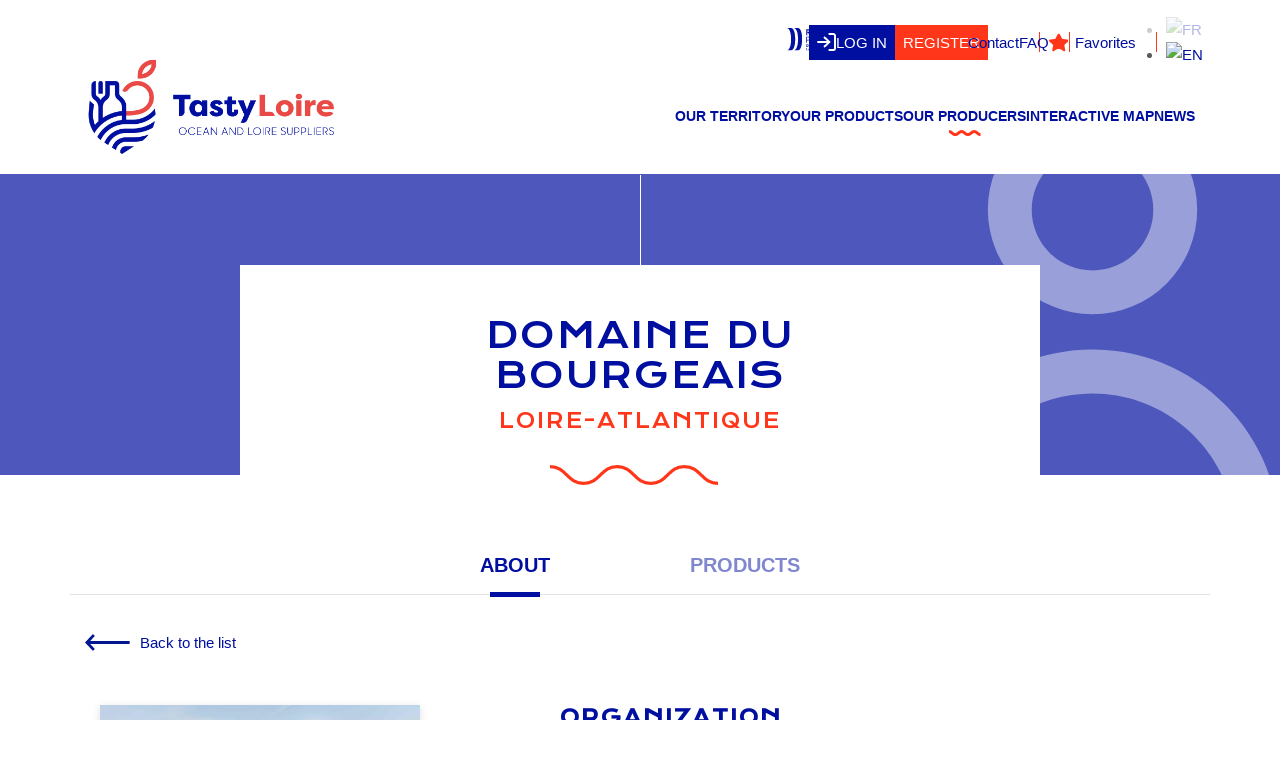

--- FILE ---
content_type: text/html; charset=UTF-8
request_url: https://tastyloire.com/producteur/earl-albert
body_size: 63091
content:
<!DOCTYPE html>
<html xmlns="http://www.w3.org/1999/xhtml" xml:lang="fr" lang="fr">

<head lang="en-US" prefix="og: https://ogp.me/ns#">
	<meta charset="UTF-8">
	<link rel="pingback" href="https://tastyloire.com/xmlrpc.php" />
	<meta name="viewport" content="width=device-width, initial-scale=1.0, minimum-scale=1.0, maximum-scale=1.0, user-scalable=no">
	<link rel="stylesheet" type="text/css" media="all" href="https://tastyloire.com/wp-content/themes/tastyloire/style.css" />
	<link rel="alternate" href="https://tastyloire.com/producteur/earl-albert" hreflang="fr" />
		<link rel="preconnect" href="https://fonts.googleapis.com">
	<link rel="preconnect" href="https://fonts.gstatic.com" crossorigin>
	<link href="https://fonts.googleapis.com/css2?family=Space+Grotesk:wght@300..700&display=swap" rel="stylesheet">
	<link rel="apple-touch-icon" sizes="180x180" href="/apple-touch-icon.png">
	<link rel="icon" type="image/png" sizes="32x32" href="/favicon-32x32.png">
	<link rel="icon" type="image/png" sizes="16x16" href="/favicon-16x16.png">
	<link rel="manifest" href="/site.webmanifest">
	<meta name="msapplication-TileColor" content="#da532c">
	<meta name="theme-color" content="#ffffff">
	<!-- AXEPTIO -->
	<script>
		window.axeptioSettings = {
			clientId: "62f3709e0b1924dc8f220185",
			cookiesVersion: "tastyloire-fr",
		};


		(function(d, s) {
			var t = d.getElementsByTagName(s)[0],
				e = d.createElement(s);
			e.async = true;
			e.src = "//static.axept.io/sdk.js";
			t.parentNode.insertBefore(e, t);
		})(document, "script");
	</script>
	<!-- GOOGLE ANALYTICS + GOOGLE TAG MANAGER -->
	<script>
		function launchYoutube() {
			document.querySelectorAll('[data-requires-youtube-consent]').forEach(el => {
				el.setAttribute('src', el.getAttribute('data-src'));
				el.style.display = "block";
				$('.miniature').hide();
				$('.avertissement').remove();
			});
		}

		function launchAntiYoutube() {
			document.querySelectorAll('[data-requires-youtube-consent]').forEach(el => {
				el.setAttribute('src', "");
				el.style.display = "none";
				$('.miniature').show();
				var div = document.createElement('div');
				div.setAttribute('class', 'avertissement');
				$(el).parent().append(div);

				var text = document.createElement('p');
				text.setAttribute('class', 'white');
				text.innerHTML = 'You must accept youtube cookies to see this video';

				var bouton = document.createElement('div');
				bouton.setAttribute('onclick', "window.axeptioSDK.requestConsent('Youtube')");
				bouton.setAttribute('class', 'btn btn_main');
				bouton.innerHTML = 'Accept';

				$(div).append(text);
				$(div).append(bouton);
			});
		}

		function launchMatomoAnalytics() {

			var _mtm = window._mtm = window._mtm || [];
			_mtm.push({
				'mtm.startTime': (new Date().getTime()),
				'event': 'mtm.Start'
			});
			var d = document,
				g = d.createElement('script'),
				s = d.getElementsByTagName('script')[0];
			g.async = true;
			g.src = 'https://tastyloire.com/2022/wp-content/uploads/matomo/container_SGLIsjrx.js';
			s.parentNode.insertBefore(g, s);

		}
		void 0 === window._axcb && (window._axcb = []);
		window._axcb.push(function(axeptio) {
			axeptio.on("cookies:complete", function(choices) {
				if (choices.matomo) {
					launchMatomoAnalytics();
				}

				if (choices.Youtube) {
					launchYoutube();
				} else {
					launchAntiYoutube();
				}
			});
		});
	</script>
	<!-- END GOOGLE ANALYTICS + GOOGLE TAG MANAGER -->

	<link rel="alternate" hreflang="fr" href="https://tastyloire.com/fr/producteur/earl-albert" />
<link rel="alternate" hreflang="en" href="https://tastyloire.com/producteur/earl-albert" />
<link rel="alternate" hreflang="x-default" href="https://tastyloire.com/producteur/earl-albert" />

<!-- Search Engine Optimization by Rank Math PRO - https://rankmath.com/ -->
<title>Domaine du Bourgeais - Tasty Loire</title>
<meta name="description" content="Domaine du Bourgeais is a family estate located in the city of VERTOU, in the heart of the MUSCADET SEVRE ET MAINE vineyard. The vineyard of 40 ha is mainly"/>
<meta name="robots" content="follow, index, max-snippet:-1, max-video-preview:-1, max-image-preview:large"/>
<link rel="canonical" href="https://tastyloire.com/producteur/earl-albert" />
<meta property="og:locale" content="en_US" />
<meta property="og:type" content="article" />
<meta property="og:title" content="Domaine du Bourgeais - Tasty Loire" />
<meta property="og:description" content="Domaine du Bourgeais is a family estate located in the city of VERTOU, in the heart of the MUSCADET SEVRE ET MAINE vineyard. The vineyard of 40 ha is mainly" />
<meta property="og:url" content="https://tastyloire.com/producteur/earl-albert" />
<meta property="og:site_name" content="Tasty Loire" />
<meta property="og:updated_time" content="2025-08-27T10:03:40+02:00" />
<meta property="og:image" content="https://tastyloire.com/wp-content/uploads/2022/09/photo-associes-1024x684.jpg" />
<meta property="og:image:secure_url" content="https://tastyloire.com/wp-content/uploads/2022/09/photo-associes-1024x684.jpg" />
<meta property="og:image:width" content="1024" />
<meta property="og:image:height" content="684" />
<meta property="og:image:alt" content="Domaine du Bourgeais" />
<meta property="og:image:type" content="image/jpeg" />
<meta name="twitter:card" content="summary_large_image" />
<meta name="twitter:title" content="Domaine du Bourgeais - Tasty Loire" />
<meta name="twitter:description" content="Domaine du Bourgeais is a family estate located in the city of VERTOU, in the heart of the MUSCADET SEVRE ET MAINE vineyard. The vineyard of 40 ha is mainly" />
<meta name="twitter:image" content="https://tastyloire.com/wp-content/uploads/2022/09/photo-associes-1024x684.jpg" />
<script type="application/ld+json" class="rank-math-schema-pro">{"@context":"https://schema.org","@graph":[{"@type":"BreadcrumbList","@id":"https://tastyloire.com/producteur/earl-albert#breadcrumb","itemListElement":[{"@type":"ListItem","position":"1","item":{"@id":"https://tastyloire.com/producteur/earl-albert","name":"Domaine du Bourgeais"}}]}]}</script>
<!-- /Rank Math WordPress SEO plugin -->

<link rel="alternate" type="application/rss+xml" title="Tasty Loire &raquo; Feed" href="https://tastyloire.com/feed" />
<link rel="alternate" type="application/rss+xml" title="Tasty Loire &raquo; Comments Feed" href="https://tastyloire.com/comments/feed" />
<link rel="alternate" title="oEmbed (JSON)" type="application/json+oembed" href="https://tastyloire.com/wp-json/oembed/1.0/embed?url=https%3A%2F%2Ftastyloire.com%2Fproducteur%2Fearl-albert" />
<link rel="alternate" title="oEmbed (XML)" type="text/xml+oembed" href="https://tastyloire.com/wp-json/oembed/1.0/embed?url=https%3A%2F%2Ftastyloire.com%2Fproducteur%2Fearl-albert&#038;format=xml" />
<style id='wp-img-auto-sizes-contain-inline-css' type='text/css'>
img:is([sizes=auto i],[sizes^="auto," i]){contain-intrinsic-size:3000px 1500px}
/*# sourceURL=wp-img-auto-sizes-contain-inline-css */
</style>
<style id='wp-emoji-styles-inline-css' type='text/css'>

	img.wp-smiley, img.emoji {
		display: inline !important;
		border: none !important;
		box-shadow: none !important;
		height: 1em !important;
		width: 1em !important;
		margin: 0 0.07em !important;
		vertical-align: -0.1em !important;
		background: none !important;
		padding: 0 !important;
	}
/*# sourceURL=wp-emoji-styles-inline-css */
</style>
<link rel='stylesheet' id='wp-block-library-css' href='https://tastyloire.com/wp-includes/css/dist/block-library/style.min.css?ver=6.9' type='text/css' media='all' />
<style id='global-styles-inline-css' type='text/css'>
:root{--wp--preset--aspect-ratio--square: 1;--wp--preset--aspect-ratio--4-3: 4/3;--wp--preset--aspect-ratio--3-4: 3/4;--wp--preset--aspect-ratio--3-2: 3/2;--wp--preset--aspect-ratio--2-3: 2/3;--wp--preset--aspect-ratio--16-9: 16/9;--wp--preset--aspect-ratio--9-16: 9/16;--wp--preset--color--black: #000000;--wp--preset--color--cyan-bluish-gray: #abb8c3;--wp--preset--color--white: #ffffff;--wp--preset--color--pale-pink: #f78da7;--wp--preset--color--vivid-red: #cf2e2e;--wp--preset--color--luminous-vivid-orange: #ff6900;--wp--preset--color--luminous-vivid-amber: #fcb900;--wp--preset--color--light-green-cyan: #7bdcb5;--wp--preset--color--vivid-green-cyan: #00d084;--wp--preset--color--pale-cyan-blue: #8ed1fc;--wp--preset--color--vivid-cyan-blue: #0693e3;--wp--preset--color--vivid-purple: #9b51e0;--wp--preset--gradient--vivid-cyan-blue-to-vivid-purple: linear-gradient(135deg,rgb(6,147,227) 0%,rgb(155,81,224) 100%);--wp--preset--gradient--light-green-cyan-to-vivid-green-cyan: linear-gradient(135deg,rgb(122,220,180) 0%,rgb(0,208,130) 100%);--wp--preset--gradient--luminous-vivid-amber-to-luminous-vivid-orange: linear-gradient(135deg,rgb(252,185,0) 0%,rgb(255,105,0) 100%);--wp--preset--gradient--luminous-vivid-orange-to-vivid-red: linear-gradient(135deg,rgb(255,105,0) 0%,rgb(207,46,46) 100%);--wp--preset--gradient--very-light-gray-to-cyan-bluish-gray: linear-gradient(135deg,rgb(238,238,238) 0%,rgb(169,184,195) 100%);--wp--preset--gradient--cool-to-warm-spectrum: linear-gradient(135deg,rgb(74,234,220) 0%,rgb(151,120,209) 20%,rgb(207,42,186) 40%,rgb(238,44,130) 60%,rgb(251,105,98) 80%,rgb(254,248,76) 100%);--wp--preset--gradient--blush-light-purple: linear-gradient(135deg,rgb(255,206,236) 0%,rgb(152,150,240) 100%);--wp--preset--gradient--blush-bordeaux: linear-gradient(135deg,rgb(254,205,165) 0%,rgb(254,45,45) 50%,rgb(107,0,62) 100%);--wp--preset--gradient--luminous-dusk: linear-gradient(135deg,rgb(255,203,112) 0%,rgb(199,81,192) 50%,rgb(65,88,208) 100%);--wp--preset--gradient--pale-ocean: linear-gradient(135deg,rgb(255,245,203) 0%,rgb(182,227,212) 50%,rgb(51,167,181) 100%);--wp--preset--gradient--electric-grass: linear-gradient(135deg,rgb(202,248,128) 0%,rgb(113,206,126) 100%);--wp--preset--gradient--midnight: linear-gradient(135deg,rgb(2,3,129) 0%,rgb(40,116,252) 100%);--wp--preset--font-size--small: 13px;--wp--preset--font-size--medium: 20px;--wp--preset--font-size--large: 36px;--wp--preset--font-size--x-large: 42px;--wp--preset--spacing--20: 0.44rem;--wp--preset--spacing--30: 0.67rem;--wp--preset--spacing--40: 1rem;--wp--preset--spacing--50: 1.5rem;--wp--preset--spacing--60: 2.25rem;--wp--preset--spacing--70: 3.38rem;--wp--preset--spacing--80: 5.06rem;--wp--preset--shadow--natural: 6px 6px 9px rgba(0, 0, 0, 0.2);--wp--preset--shadow--deep: 12px 12px 50px rgba(0, 0, 0, 0.4);--wp--preset--shadow--sharp: 6px 6px 0px rgba(0, 0, 0, 0.2);--wp--preset--shadow--outlined: 6px 6px 0px -3px rgb(255, 255, 255), 6px 6px rgb(0, 0, 0);--wp--preset--shadow--crisp: 6px 6px 0px rgb(0, 0, 0);}:where(.is-layout-flex){gap: 0.5em;}:where(.is-layout-grid){gap: 0.5em;}body .is-layout-flex{display: flex;}.is-layout-flex{flex-wrap: wrap;align-items: center;}.is-layout-flex > :is(*, div){margin: 0;}body .is-layout-grid{display: grid;}.is-layout-grid > :is(*, div){margin: 0;}:where(.wp-block-columns.is-layout-flex){gap: 2em;}:where(.wp-block-columns.is-layout-grid){gap: 2em;}:where(.wp-block-post-template.is-layout-flex){gap: 1.25em;}:where(.wp-block-post-template.is-layout-grid){gap: 1.25em;}.has-black-color{color: var(--wp--preset--color--black) !important;}.has-cyan-bluish-gray-color{color: var(--wp--preset--color--cyan-bluish-gray) !important;}.has-white-color{color: var(--wp--preset--color--white) !important;}.has-pale-pink-color{color: var(--wp--preset--color--pale-pink) !important;}.has-vivid-red-color{color: var(--wp--preset--color--vivid-red) !important;}.has-luminous-vivid-orange-color{color: var(--wp--preset--color--luminous-vivid-orange) !important;}.has-luminous-vivid-amber-color{color: var(--wp--preset--color--luminous-vivid-amber) !important;}.has-light-green-cyan-color{color: var(--wp--preset--color--light-green-cyan) !important;}.has-vivid-green-cyan-color{color: var(--wp--preset--color--vivid-green-cyan) !important;}.has-pale-cyan-blue-color{color: var(--wp--preset--color--pale-cyan-blue) !important;}.has-vivid-cyan-blue-color{color: var(--wp--preset--color--vivid-cyan-blue) !important;}.has-vivid-purple-color{color: var(--wp--preset--color--vivid-purple) !important;}.has-black-background-color{background-color: var(--wp--preset--color--black) !important;}.has-cyan-bluish-gray-background-color{background-color: var(--wp--preset--color--cyan-bluish-gray) !important;}.has-white-background-color{background-color: var(--wp--preset--color--white) !important;}.has-pale-pink-background-color{background-color: var(--wp--preset--color--pale-pink) !important;}.has-vivid-red-background-color{background-color: var(--wp--preset--color--vivid-red) !important;}.has-luminous-vivid-orange-background-color{background-color: var(--wp--preset--color--luminous-vivid-orange) !important;}.has-luminous-vivid-amber-background-color{background-color: var(--wp--preset--color--luminous-vivid-amber) !important;}.has-light-green-cyan-background-color{background-color: var(--wp--preset--color--light-green-cyan) !important;}.has-vivid-green-cyan-background-color{background-color: var(--wp--preset--color--vivid-green-cyan) !important;}.has-pale-cyan-blue-background-color{background-color: var(--wp--preset--color--pale-cyan-blue) !important;}.has-vivid-cyan-blue-background-color{background-color: var(--wp--preset--color--vivid-cyan-blue) !important;}.has-vivid-purple-background-color{background-color: var(--wp--preset--color--vivid-purple) !important;}.has-black-border-color{border-color: var(--wp--preset--color--black) !important;}.has-cyan-bluish-gray-border-color{border-color: var(--wp--preset--color--cyan-bluish-gray) !important;}.has-white-border-color{border-color: var(--wp--preset--color--white) !important;}.has-pale-pink-border-color{border-color: var(--wp--preset--color--pale-pink) !important;}.has-vivid-red-border-color{border-color: var(--wp--preset--color--vivid-red) !important;}.has-luminous-vivid-orange-border-color{border-color: var(--wp--preset--color--luminous-vivid-orange) !important;}.has-luminous-vivid-amber-border-color{border-color: var(--wp--preset--color--luminous-vivid-amber) !important;}.has-light-green-cyan-border-color{border-color: var(--wp--preset--color--light-green-cyan) !important;}.has-vivid-green-cyan-border-color{border-color: var(--wp--preset--color--vivid-green-cyan) !important;}.has-pale-cyan-blue-border-color{border-color: var(--wp--preset--color--pale-cyan-blue) !important;}.has-vivid-cyan-blue-border-color{border-color: var(--wp--preset--color--vivid-cyan-blue) !important;}.has-vivid-purple-border-color{border-color: var(--wp--preset--color--vivid-purple) !important;}.has-vivid-cyan-blue-to-vivid-purple-gradient-background{background: var(--wp--preset--gradient--vivid-cyan-blue-to-vivid-purple) !important;}.has-light-green-cyan-to-vivid-green-cyan-gradient-background{background: var(--wp--preset--gradient--light-green-cyan-to-vivid-green-cyan) !important;}.has-luminous-vivid-amber-to-luminous-vivid-orange-gradient-background{background: var(--wp--preset--gradient--luminous-vivid-amber-to-luminous-vivid-orange) !important;}.has-luminous-vivid-orange-to-vivid-red-gradient-background{background: var(--wp--preset--gradient--luminous-vivid-orange-to-vivid-red) !important;}.has-very-light-gray-to-cyan-bluish-gray-gradient-background{background: var(--wp--preset--gradient--very-light-gray-to-cyan-bluish-gray) !important;}.has-cool-to-warm-spectrum-gradient-background{background: var(--wp--preset--gradient--cool-to-warm-spectrum) !important;}.has-blush-light-purple-gradient-background{background: var(--wp--preset--gradient--blush-light-purple) !important;}.has-blush-bordeaux-gradient-background{background: var(--wp--preset--gradient--blush-bordeaux) !important;}.has-luminous-dusk-gradient-background{background: var(--wp--preset--gradient--luminous-dusk) !important;}.has-pale-ocean-gradient-background{background: var(--wp--preset--gradient--pale-ocean) !important;}.has-electric-grass-gradient-background{background: var(--wp--preset--gradient--electric-grass) !important;}.has-midnight-gradient-background{background: var(--wp--preset--gradient--midnight) !important;}.has-small-font-size{font-size: var(--wp--preset--font-size--small) !important;}.has-medium-font-size{font-size: var(--wp--preset--font-size--medium) !important;}.has-large-font-size{font-size: var(--wp--preset--font-size--large) !important;}.has-x-large-font-size{font-size: var(--wp--preset--font-size--x-large) !important;}
/*# sourceURL=global-styles-inline-css */
</style>

<style id='classic-theme-styles-inline-css' type='text/css'>
/*! This file is auto-generated */
.wp-block-button__link{color:#fff;background-color:#32373c;border-radius:9999px;box-shadow:none;text-decoration:none;padding:calc(.667em + 2px) calc(1.333em + 2px);font-size:1.125em}.wp-block-file__button{background:#32373c;color:#fff;text-decoration:none}
/*# sourceURL=/wp-includes/css/classic-themes.min.css */
</style>
<link rel='stylesheet' id='contact-form-7-css' href='https://tastyloire.com/wp-content/plugins/contact-form-7/includes/css/styles.css?ver=6.1.4' type='text/css' media='all' />
<link rel='stylesheet' id='wpml-legacy-horizontal-list-0-css' href='https://tastyloire.com/wp-content/plugins/sitepress-multilingual-cms/templates/language-switchers/legacy-list-horizontal/style.min.css?ver=1' type='text/css' media='all' />
<link rel='stylesheet' id='bootstrap-css' href='https://tastyloire.com/wp-content/themes/tastyloire/purged/bootstrap-grid.min.css' type='text/css' media='all' />
<link rel='stylesheet' id='fancybox-css' href='https://tastyloire.com/wp-content/themes/tastyloire/js/fancybox/dist/jquery.fancybox.css' type='text/css' media='print' onload="this.onload=null;this.media='all'" />
<link rel='stylesheet' id='custom-css' href='https://tastyloire.com/wp-content/themes/tastyloire/purged/custom.css' type='text/css' media='all' />
<link rel='stylesheet' id='main-css' href='https://tastyloire.com/wp-content/themes/tastyloire/css/main.css?ver=1756305415' type='text/css' media='all' />
<link rel='stylesheet' id='swiper-css' href='https://tastyloire.com/wp-content/themes/tastyloire/purged/swiper-bundle.min.css' type='text/css' media='print' onload="this.onload=null;this.media='all'" />
<link rel='stylesheet' id='sib-front-css-css' href='https://tastyloire.com/wp-content/plugins/mailin/css/mailin-front.css?ver=6.9' type='text/css' media='all' />
<script type="text/javascript" src="https://tastyloire.com/wp-content/themes/tastyloire/js/jquery-3.6.0.min.js" id="jquery-js"></script>
<script type="text/javascript" id="wpml-cookie-js-extra">
/* <![CDATA[ */
var wpml_cookies = {"wp-wpml_current_language":{"value":"en","expires":1,"path":"/"}};
var wpml_cookies = {"wp-wpml_current_language":{"value":"en","expires":1,"path":"/"}};
//# sourceURL=wpml-cookie-js-extra
/* ]]> */
</script>
<script type="text/javascript" src="https://tastyloire.com/wp-content/plugins/sitepress-multilingual-cms/res/js/cookies/language-cookie.js?ver=486900" id="wpml-cookie-js" defer="defer" data-wp-strategy="defer"></script>
<script type="text/javascript" src="https://tastyloire.com/wp-content/themes/tastyloire/js/rellax/rellax.min.js" id="relax-js"></script>
<script type="text/javascript" id="sib-front-js-js-extra">
/* <![CDATA[ */
var sibErrMsg = {"invalidMail":"Please fill out valid email address","requiredField":"Please fill out required fields","invalidDateFormat":"Please fill out valid date format","invalidSMSFormat":"Please fill out valid phone number"};
var ajax_sib_front_object = {"ajax_url":"https://tastyloire.com/wp-admin/admin-ajax.php","ajax_nonce":"dd768e1808","flag_url":"https://tastyloire.com/wp-content/plugins/mailin/img/flags/"};
//# sourceURL=sib-front-js-js-extra
/* ]]> */
</script>
<script type="text/javascript" src="https://tastyloire.com/wp-content/plugins/mailin/js/mailin-front.js?ver=1768816233" id="sib-front-js-js"></script>
<link rel="https://api.w.org/" href="https://tastyloire.com/wp-json/" /><link rel="EditURI" type="application/rsd+xml" title="RSD" href="https://tastyloire.com/xmlrpc.php?rsd" />
<link rel='shortlink' href='https://tastyloire.com/?p=34659' />
<meta name="generator" content="WPML ver:4.8.6 stt:1,4;" />
<link rel='stylesheet' id='leaflet-css' href='https://tastyloire.com/wp-content/plugins/acf-openstreetmap-field/assets/css/acf-osm-leaflet.css?ver=1.6.1' type='text/css' media='all' />
<link rel='stylesheet' id='dashicons-css' href='https://tastyloire.com/wp-includes/css/dashicons.min.css?ver=6.9' type='text/css' media='all' />
<link rel='stylesheet' id='acf-global-css' href='https://tastyloire.com/wp-content/plugins/advanced-custom-fields-pro/assets/build/css/acf-global.min.css?ver=6.7.0.2' type='text/css' media='all' />
<link rel='stylesheet' id='acf-input-css' href='https://tastyloire.com/wp-content/plugins/advanced-custom-fields-pro/assets/build/css/acf-input.min.css?ver=6.7.0.2' type='text/css' media='all' />
<link rel='stylesheet' id='acf-pro-input-css' href='https://tastyloire.com/wp-content/plugins/advanced-custom-fields-pro/assets/build/css/pro/acf-pro-input.min.css?ver=6.7.0.2' type='text/css' media='all' />
<link rel='stylesheet' id='select2-css' href='https://tastyloire.com/wp-content/plugins/advanced-custom-fields-pro/assets/inc/select2/4/select2.min.css?ver=4.0.13' type='text/css' media='all' />
<link rel='stylesheet' id='acf-datepicker-css' href='https://tastyloire.com/wp-content/plugins/advanced-custom-fields-pro/assets/inc/datepicker/jquery-ui.min.css?ver=1.11.4' type='text/css' media='all' />
<link rel='stylesheet' id='acf-timepicker-css' href='https://tastyloire.com/wp-content/plugins/advanced-custom-fields-pro/assets/inc/timepicker/jquery-ui-timepicker-addon.min.css?ver=1.6.1' type='text/css' media='all' />
<link rel='stylesheet' id='wp-color-picker-css' href='https://tastyloire.com/wp-admin/css/color-picker.min.css?ver=6.9' type='text/css' media='all' />
<link rel='stylesheet' id='buttons-css' href='https://tastyloire.com/wp-includes/css/buttons.min.css?ver=6.9' type='text/css' media='all' />
<link rel='stylesheet' id='mediaelement-css' href='https://tastyloire.com/wp-includes/js/mediaelement/mediaelementplayer-legacy.min.css?ver=4.2.17' type='text/css' media='all' />
<link rel='stylesheet' id='wp-mediaelement-css' href='https://tastyloire.com/wp-includes/js/mediaelement/wp-mediaelement.min.css?ver=6.9' type='text/css' media='all' />
<link rel='stylesheet' id='media-views-css' href='https://tastyloire.com/wp-includes/css/media-views.min.css?ver=6.9' type='text/css' media='all' />
<link rel='stylesheet' id='imgareaselect-css' href='https://tastyloire.com/wp-includes/js/imgareaselect/imgareaselect.css?ver=0.9.8' type='text/css' media='all' />
<link rel='stylesheet' id='acf-image-aspect-ratio-crop-css' href='https://tastyloire.com/wp-content/plugins/acf-image-aspect-ratio-crop/assets/dist/input-style.css?ver=6.0.5' type='text/css' media='all' />
<link rel='stylesheet' id='acf-input-osm-css' href='https://tastyloire.com/wp-content/plugins/acf-openstreetmap-field/assets/css/acf-input-osm.css?ver=1.6.1' type='text/css' media='all' />
</head>
<!-- Google Tag Manager (noscript) -->
<!-- <noscript><iframe src="https://www.googletagmanager.com/ns.html?id=GTM-TKL4TQR"
height="0" width="0" style="display:none;visibility:hidden"></iframe></noscript> -->
<!-- End Google Tag Manager (noscript) -->

<body data-rsssl=1 class="wp-singular producteur-template-default single single-producteur postid-34659 wp-theme-tastyloire">
		<header>
		<div class="container header_desktop ">
						<div class="row">
				<div class="col-10 offset-2 top_header">
					<a href="https://www.paysdelaloire.fr" target="_blank" class="logo_pdl">
						<img src="https://tastyloire.com/wp-content/themes/tastyloire/images/logo_rpl_b.svg" alt="Logo Région Pays de la Loire" loading="lazy" width="47" height="28">
					</a>
											<div class="buttons_log">
							<a class="light connexion log_in">
								<svg xmlns="http://www.w3.org/2000/svg" width="18.941" height="18.941" viewBox="0 0 18.941 18.941">
									<g id="Icon_feather-download" data-name="Icon feather-download" transform="translate(-3.5 22.441) rotate(-90)">
										<path id="Tracé_5171" data-name="Tracé 5171" d="M21.441,22.5v3.765a1.882,1.882,0,0,1-1.882,1.882H6.382A1.882,1.882,0,0,1,4.5,26.265V22.5" transform="translate(0 -6.706)" fill="none" stroke="#fff" stroke-linecap="round" stroke-linejoin="round" stroke-width="2" />
										<path id="Tracé_5172" data-name="Tracé 5172" d="M10.5,15l4.706,4.706L19.912,15" transform="translate(-2.235 -3.912)" fill="none" stroke="#fff" stroke-linecap="round" stroke-linejoin="round" stroke-width="2" />
										<path id="Tracé_5173" data-name="Tracé 5173" d="M18,15.794V4.5" transform="translate(-5.029)" fill="none" stroke="#fff" stroke-linecap="round" stroke-linejoin="round" stroke-width="2" />
									</g>
								</svg>
								LOG IN							</a>
							<a class="light inscription noafter register">
								REGISTER							</a>
						</div>
										<a href="https://tastyloire.com/contact" class="light">Contact</a>
					<a href="https://tastyloire.com/faq" class="light">FAQ</a>
					<a href="https://tastyloire.com/favorites" class="light d-flex align-items_center">
						<img class="mr-2" src="https://tastyloire.com/wp-content/themes/tastyloire/images/icon_fav_r.svg" alt="Icone favoris" />
						Favorites					</a>

					
<div class="wpml-ls-statics-shortcode_actions wpml-ls wpml-ls-legacy-list-horizontal">
	<ul role="menu"><li class="wpml-ls-slot-shortcode_actions wpml-ls-item wpml-ls-item-fr wpml-ls-first-item wpml-ls-item-legacy-list-horizontal" role="none">
				<a href="https://tastyloire.com/fr/producteur/earl-albert" class="wpml-ls-link" role="menuitem"  aria-label="Switch to FR" title="Switch to FR" >
                                                        <img
            class="wpml-ls-flag"
            src="https://tastyloire.com/wp-content/plugins/sitepress-multilingual-cms/res/flags/fr.png"
            alt="FR"
            width=18
            height=12
    /></a>
			</li><li class="wpml-ls-slot-shortcode_actions wpml-ls-item wpml-ls-item-en wpml-ls-current-language wpml-ls-last-item wpml-ls-item-legacy-list-horizontal" role="none">
				<a href="https://tastyloire.com/producteur/earl-albert" class="wpml-ls-link" role="menuitem" >
                                                        <img
            class="wpml-ls-flag"
            src="https://tastyloire.com/wp-content/plugins/sitepress-multilingual-cms/res/flags/en.png"
            alt="EN"
            width=18
            height=12
    /></a>
			</li></ul>
</div>
				</div>
				<div class="col-3 logo">
					<a href="https://tastyloire.com">
						<img src="https://tastyloire.com/wp-content/themes/tastyloire/images/logo.svg" alt='Logo' loading="lazy" />
					</a>
				</div>
				<div class="col-12 col-lg-9 bottom_header">
					<div class="semibold territory_menu">
						<p>OUR TERRITORY</p>
						<ul class="sous_menu_mobile">
							<li><a href="https://tastyloire.com/tasty-region">TASTY REGION</a></li>
							<li><a href="https://tastyloire.com/tasty-food">TASTY FOOD</a></li>
							<li><a href="https://tastyloire.com/tasty-wine">TASTY WINE</a></li>
						</ul>
					</div>
					<div class="semibold menu_deroulant">
						<p class="">Our products</p>
						<div class="row menu_product">
							<div class="col-4">
																<div class="title_head">
									<img src="https://tastyloire.com/wp-content/themes/tastyloire/images/icon_food_r.svg" alt="Icon food" loading="lazy" />
									<a href="https://tastyloire.com/food-and-beverage" class="titrefont">FOOD AND BEVERAGES</a>
								</div>
								<hr>
								<div>
																																																																																							<a href="https://tastyloire.com/food-and-beverage?term_id=471">Bakery, viennoiserie, pastry</a>
																																								<a href="https://tastyloire.com/food-and-beverage?term_id=17">Ingredients</a>
																																																																																																																																							<a href="https://tastyloire.com/food-and-beverage?term_id=9">Fruits and Vegetables</a>
																																																																																																	<a href="https://tastyloire.com/food-and-beverage?term_id=10">Dairy products</a>
																																																																																																																																																																													<a href="https://tastyloire.com/food-and-beverage?term_id=11">Meat and offals</a>
																																																																																																																																																																													<a href="https://tastyloire.com/food-and-beverage?term_id=12">Groceries and delicatessen</a>
																																																																														<a href="https://tastyloire.com/food-and-beverage?term_id=13">Sweet groceries</a>
																																																																																																																																																																																																																																						<a href="https://tastyloire.com/food-and-beverage?term_id=14">Fish and seafood</a>
																																																																																																																				<a href="https://tastyloire.com/food-and-beverage?term_id=15">Cured and saled meat</a>
																																																																														<a href="https://tastyloire.com/food-and-beverage?term_id=16">Ready to eat meals</a>
																																								<a href="https://tastyloire.com/food-and-beverage?term_id=18">Non-alcoholic beverages</a>
																																																																																																																																							<a href="https://tastyloire.com/food-and-beverage?term_id=19">Health and Baby food</a>
																																																																																																																																							<a href="https://tastyloire.com/food-and-beverage?term_id=20">Other</a>
																											</div>
							</div>
							<div class="col-4">
																<div class="title_head">
									<img src="https://tastyloire.com/wp-content/themes/tastyloire/images/icon_wine_r.svg" alt="Icon food" loading="lazy" />
									<a href="https://tastyloire.com/wines-spirits-and-craft-drinks" class="titrefont">Wines, Spirits <br>and Craft drinks</a>
								</div>
								<hr>
								<div>
																																																																																																																																																																																																																																															<a href="https://tastyloire.com/wines-spirits-and-craft-drinks?term_id=98">Wines</a>
																																																																																																																																																																																																																																																																																																																																																																																																																																																																																																																																																																																																																																																																																																																																																																																																																																																																																																																																																																																																																																																																																																																																																																																																																																																																																																																																																																	<a href="https://tastyloire.com/wines-spirits-and-craft-drinks?term_id=92">Craft beers</a>
																																								<a href="https://tastyloire.com/wines-spirits-and-craft-drinks?term_id=93">Craft ciders</a>
																																								<a href="https://tastyloire.com/wines-spirits-and-craft-drinks?term_id=94">Spirits</a>
																											</div>
							</div>
							<div class="col-4">
																<div class="title_head">
									<img src="https://tastyloire.com/wp-content/themes/tastyloire/images/icon_other_r.svg" alt="Icon food" loading="lazy" />
									<a href="https://tastyloire.com/other" class="titrefont">OTHER</a>
								</div>
								<hr>
								<div>
																														<a href="https://tastyloire.com/other?term_id=39">Cosmetics</a>
																																								<a href="https://tastyloire.com/other?term_id=40">Processing and services</a>
																																																																																				</div>
							</div>
						</div>
					</div>
					<a href="https://tastyloire.com/our-producers" class="semibold active">
						Our producers					</a>
					<a class="semibold interactive_map_head " href="https://tastyloire.com/interactive-map">
						Interactive map					</a>
					<a href="https://tastyloire.com/news" class="semibold ">
						News					</a>
				</div>
			</div>
		</div>
		<div class="header_mobile ">
			<div class="nav_header_mobile container">
								<div>
					<a href="https://tastyloire.com/contact" class="rdv_mobile">
						<svg xmlns="http://www.w3.org/2000/svg" width="41.221" height="32.521" viewBox="0 0 41.221 32.521">
							<g id="Icon_feather-mail" data-name="Icon feather-mail" transform="translate(-0.215 -4)">
								<path id="Tracé_5138" data-name="Tracé 5138" d="M6.565,6H35.086a3.576,3.576,0,0,1,3.565,3.565v21.39a3.576,3.576,0,0,1-3.565,3.565H6.565A3.576,3.576,0,0,1,3,30.955V9.565A3.576,3.576,0,0,1,6.565,6Z" fill="none" stroke="#000fa0" stroke-linecap="round" stroke-linejoin="round" stroke-width="4" />
								<path id="Tracé_5139" data-name="Tracé 5139" d="M38.651,9,20.825,21.478,3,9" transform="translate(0 0.565)" fill="none" stroke="#000fa0" stroke-linecap="round" stroke-linejoin="round" stroke-width="4" />
							</g>
						</svg>
					</a>
					<a class="logo" href="https://tastyloire.com">
						<img src="https://tastyloire.com/wp-content/themes/tastyloire/images/logo_mobile.svg" alt="Logo" loading="lazy" />
					</a>
					<a class="icon_burger" href="">
						<div></div>
						<div></div>
						<div></div>
					</a>
				</div>
			</div>
			<div class="menu_burger">
				<div class="nav_header_mobile container">
					<a class="logo" href="https://tastyloire.com">
						<img src="https://tastyloire.com/wp-content/themes/tastyloire/images/logo_footer.svg" alt="Logo" loading="lazy" />
					</a>
					<a href="https://tastyloire.com/producteur/earl-albert" class="rdv_mobile">
						<svg xmlns="http://www.w3.org/2000/svg" width="41.221" height="32.521" viewBox="0 0 41.221 32.521">
							<g id="Icon_feather-mail" data-name="Icon feather-mail" transform="translate(-0.215 -4)">
								<path id="Tracé_5138" data-name="Tracé 5138" d="M6.565,6H35.086a3.576,3.576,0,0,1,3.565,3.565v21.39a3.576,3.576,0,0,1-3.565,3.565H6.565A3.576,3.576,0,0,1,3,30.955V9.565A3.576,3.576,0,0,1,6.565,6Z" fill="none" stroke="#000fa0" stroke-linecap="round" stroke-linejoin="round" stroke-width="4" />
								<path id="Tracé_5139" data-name="Tracé 5139" d="M38.651,9,20.825,21.478,3,9" transform="translate(0 0.565)" fill="none" stroke="#000fa0" stroke-linecap="round" stroke-linejoin="round" stroke-width="4" />
							</g>
						</svg>
					</a>
					<a class="icon_burger" href="">
						<div></div>
						<div></div>
						<div></div>
					</a>
				</div>
				<div class="container">
					<div id="burger_top">
						<ul>
							<li id="menu_mobile_1" class="joaillerie_menu menu_deroulant_mobile">
								<p>OUR TERRITORY</p>
								<ul class="sous_menu_mobile">
									<li><a href="https://tastyloire.com/tasty-region">Tasty region</a></li>
									<li><a href="https://tastyloire.com/tasty-food">Tasty food</a></li>
									<li><a href="https://tastyloire.com/tasty-wine">Tasty Wines, Spirits and Crafts</a></li>
								</ul>
							</li>
							<span class="separator"></span>
							<li id="menu_mobile_2" class="menu_deroulant_mobile">
								<p class="d-flex flex-column">OUR PRODUCTS</p>
								<ul class="sous_menu_mobile">
									<li class="menu_depliant_mobile" menu="menu_food"><a>FOOD AND BEVARAGES</a></li>
									<li class="menu_depliant_mobile" menu="menu_wine"><a>WINES, SPIRITS AND CRAFT DRINKS</a></li>
									<li class="menu_depliant_mobile" menu="menu_other"><a>OTHER</a></li>
								</ul>
							</li>
							<span class="separator"></span>
							<li><a href="https://tastyloire.com/our-producers">OUR PRODUCERS</a></li>
							<span class="separator"></span>
							<li><a href="https://tastyloire.com/news">NEWS</a></li>
							<span class="separator"></span>
							<li><a href="https://tastyloire.com/faq">FAQ</a></li>
							<span class="separator"></span>
							<li><a class="light" href="https://tastyloire.com/legal-notices">LEGAL NOTICES</a></li>
						</ul>
					</div>
					<div id="burger_bottom">
						<div class="mx-auto mb-3">
							
<div class="wpml-ls-statics-shortcode_actions wpml-ls wpml-ls-legacy-list-horizontal">
	<ul role="menu"><li class="wpml-ls-slot-shortcode_actions wpml-ls-item wpml-ls-item-fr wpml-ls-first-item wpml-ls-item-legacy-list-horizontal" role="none">
				<a href="https://tastyloire.com/fr/producteur/earl-albert" class="wpml-ls-link" role="menuitem"  aria-label="Switch to FR" title="Switch to FR" >
                                                        <img
            class="wpml-ls-flag"
            src="https://tastyloire.com/wp-content/plugins/sitepress-multilingual-cms/res/flags/fr.png"
            alt="FR"
            width=18
            height=12
    /></a>
			</li><li class="wpml-ls-slot-shortcode_actions wpml-ls-item wpml-ls-item-en wpml-ls-current-language wpml-ls-last-item wpml-ls-item-legacy-list-horizontal" role="none">
				<a href="https://tastyloire.com/producteur/earl-albert" class="wpml-ls-link" role="menuitem" >
                                                        <img
            class="wpml-ls-flag"
            src="https://tastyloire.com/wp-content/plugins/sitepress-multilingual-cms/res/flags/en.png"
            alt="EN"
            width=18
            height=12
    /></a>
			</li></ul>
</div>
						</div>
						<a href="https://tastyloire.com/favorites" class="fav titrefont">
							<svg xmlns="http://www.w3.org/2000/svg" width="20.539" height="19.735" viewBox="0 0 20.539 19.735">
								<g id="Groupe_5445" data-name="Groupe 5445" transform="translate(20631.766 14889.59)">
									<path id="Icon_awesome-star" data-name="Icon awesome-star" d="M9.7.615,7.442,5.194l-5.053.737a1.107,1.107,0,0,0-.612,1.888l3.656,3.562-.865,5.032a1.106,1.106,0,0,0,1.6,1.166l4.52-2.376,4.52,2.376a1.107,1.107,0,0,0,1.6-1.166l-.865-5.032,3.656-3.562A1.107,1.107,0,0,0,19,5.931l-5.053-.737L11.686.615A1.108,1.108,0,0,0,9.7.615Z" transform="translate(-20632.189 -14888.589)" fill="#ff361a" />
									<path id="Icon_awesome-star-2" data-name="Icon awesome-star" d="M9.7.615,7.442,5.194l-5.053.737a1.107,1.107,0,0,0-.612,1.888l3.656,3.562-.865,5.032a1.106,1.106,0,0,0,1.6,1.166l4.52-2.376,4.52,2.376a1.107,1.107,0,0,0,1.6-1.166l-.865-5.032,3.656-3.562A1.107,1.107,0,0,0,19,5.931l-5.053-.737L11.686.615A1.108,1.108,0,0,0,9.7.615Z" transform="translate(-20632.189 -14888.589)" fill="none" stroke="#ff361a" stroke-width="2" />
								</g>
							</svg>
							FAVORITES						</a>
						<div class="btns">
															<a class="light connexion log_in">
									<svg xmlns="http://www.w3.org/2000/svg" width="18.941" height="18.941" viewBox="0 0 18.941 18.941">
										<g id="Icon_feather-download" data-name="Icon feather-download" transform="translate(-3.5 22.441) rotate(-90)">
											<path id="Tracé_5171" data-name="Tracé 5171" d="M21.441,22.5v3.765a1.882,1.882,0,0,1-1.882,1.882H6.382A1.882,1.882,0,0,1,4.5,26.265V22.5" transform="translate(0 -6.706)" fill="none" stroke="#000FA0" stroke-linecap="round" stroke-linejoin="round" stroke-width="2" />
											<path id="Tracé_5172" data-name="Tracé 5172" d="M10.5,15l4.706,4.706L19.912,15" transform="translate(-2.235 -3.912)" fill="none" stroke="#000FA0" stroke-linecap="round" stroke-linejoin="round" stroke-width="2" />
											<path id="Tracé_5173" data-name="Tracé 5173" d="M18,15.794V4.5" transform="translate(-5.029)" fill="none" stroke="#000FA0" stroke-linecap="round" stroke-linejoin="round" stroke-width="2" />
										</g>
									</svg>
									LOG IN								</a>
								<a class="light inscription noafter register">
									REGISTER								</a>
													</div>
						<div class="rsx">
															<a href="https://www.youtube.com/channel/UCoHVxIMMnprSR9EkcG5Trhw" target="blank">
									<svg xmlns="http://www.w3.org/2000/svg" width="31" height="31" viewBox="0 0 31 31">
										<g id="Groupe_5533" data-name="Groupe 5533" transform="translate(-1281 -7387)">
											<circle id="Ellipse_73" data-name="Ellipse 73" cx="15.5" cy="15.5" r="15.5" transform="translate(1281 7387)" fill="#fff" />
											<g id="youtube-svgrepo-com_1_" data-name="youtube-svgrepo-com(1)" transform="translate(1288.166 7329.21)">
												<path id="Tracé_5387" data-name="Tracé 5387" d="M13.205,67.393H3.462A3.462,3.462,0,0,0,0,70.854v4.871a3.461,3.461,0,0,0,3.462,3.462h9.744a3.461,3.461,0,0,0,3.462-3.462V70.854A3.462,3.462,0,0,0,13.205,67.393Zm-2.341,6.134L6.307,75.7a.183.183,0,0,1-.262-.165V71.052a.183.183,0,0,1,.266-.163l4.558,2.31A.183.183,0,0,1,10.864,73.527Z" transform="translate(0)" fill="#0312a0" />
											</g>
										</g>
									</svg>
								</a>
																																				<a href="https://www.linkedin.com/company/tastyloire/" target="blank">
									<svg xmlns="http://www.w3.org/2000/svg" width="30" height="30" viewBox="0 0 30 30">
										<g transform="translate(0 -0.361)">
											<path d="M15,0A15,15,0,1,1,0,15,15,15,0,0,1,15,0Z" transform="translate(0 0.361)" fill="#fff" />
											<path d="M2.894,12.931H.214V4.3H2.894ZM1.553,3.121A1.56,1.56,0,1,1,3.105,1.553,1.566,1.566,0,0,1,1.553,3.121Zm11.375,9.811H10.253v-4.2c0-1-.02-2.286-1.394-2.286-1.394,0-1.607,1.088-1.607,2.214v4.275H4.574V4.3H7.145V5.476h.038A2.817,2.817,0,0,1,9.719,4.082c2.713,0,3.212,1.787,3.212,4.107v4.742Z" transform="translate(8.748 8.025)" fill="#000fa0" />
										</g>
									</svg>
								</a>
													</div>
					</div>
				</div>
			</div>
			<div class="menu_food">
				<div class="container">
					<div class="head_menu">
						<p class="title_burger arrow_left menu_depliant_mobile" menu="menu_food">BACK</p>
					</div>
					<div class="row">
						<ul>
																																																																																																					<li><a class="titrefont" href="https://tastyloire.com/food-and-beverage?term_id=471">Bakery, viennoiserie, pastry</a></lI>
																																								<li><a class="titrefont" href="https://tastyloire.com/food-and-beverage?term_id=17">Ingredients</a></lI>
																																																																																																																																																											<li><a class="titrefont" href="https://tastyloire.com/food-and-beverage?term_id=9">Fruits and Vegetables</a></lI>
																																																																																																													<li><a class="titrefont" href="https://tastyloire.com/food-and-beverage?term_id=10">Dairy products</a></lI>
																																																																																																																																																																																																									<li><a class="titrefont" href="https://tastyloire.com/food-and-beverage?term_id=11">Meat and offals</a></lI>
																																																																																																																																																																																																									<li><a class="titrefont" href="https://tastyloire.com/food-and-beverage?term_id=12">Groceries and delicatessen</a></lI>
																																																																																						<li><a class="titrefont" href="https://tastyloire.com/food-and-beverage?term_id=13">Sweet groceries</a></lI>
																																																																																																																																																																																																																																																																														<li><a class="titrefont" href="https://tastyloire.com/food-and-beverage?term_id=14">Fish and seafood</a></lI>
																																																																																																																																				<li><a class="titrefont" href="https://tastyloire.com/food-and-beverage?term_id=15">Cured and saled meat</a></lI>
																																																																																						<li><a class="titrefont" href="https://tastyloire.com/food-and-beverage?term_id=16">Ready to eat meals</a></lI>
																																								<li><a class="titrefont" href="https://tastyloire.com/food-and-beverage?term_id=18">Non-alcoholic beverages</a></lI>
																																																																																																																																																											<li><a class="titrefont" href="https://tastyloire.com/food-and-beverage?term_id=19">Health and Baby food</a></lI>
																																																																																																																																																											<li><a class="titrefont" href="https://tastyloire.com/food-and-beverage?term_id=20">Other</a></lI>
																					</ul>
					</div>
				</div>
			</div>
			<div class="menu_wine">
				<div class="container">
					<div class="head_menu">
						<p class="title_burger arrow_left menu_depliant_mobile" menu="menu_wine">BACK</p>
					</div>
					<div class="row">
						<ul>
																																																																																																																																																																																																																																																																																													<li><a class="titrefont" href="https://tastyloire.com/wines-spirits-and-craft-drinks?term_id=98">Wines</a></lI>
																																																																																																																																																																																																																																																																																																																																																																																																																																																																																																																																																																																																																																																																																																																																																																																																																																																																																																																																																																																																																																																																																																																																																																																																																																																																																																																																																																																																																																																																																																																																																																																																																																													<li><a class="titrefont" href="https://tastyloire.com/wines-spirits-and-craft-drinks?term_id=92">Craft beers</a></lI>
																																								<li><a class="titrefont" href="https://tastyloire.com/wines-spirits-and-craft-drinks?term_id=93">Craft ciders</a></lI>
																																								<li><a class="titrefont" href="https://tastyloire.com/wines-spirits-and-craft-drinks?term_id=94">Spirits</a></lI>
																					</ul>
					</div>
				</div>
			</div>
			<div class="menu_other">
				<div class="container">
					<div class="head_menu">
						<p class="title_burger arrow_left menu_depliant_mobile" menu="menu_other">BACK</p>
					</div>
					<div class="row">
						<ul>
																																<li><a class="titrefont" href="https://tastyloire.com/other?term_id=39">Cosmetics</a></lI>
																																								<li><a class="titrefont" href="https://tastyloire.com/other?term_id=40">Processing and services</a></lI>
																																																																																										</ul>
					</div>
				</div>
			</div>
		</div>
	</header>
	<main>
<section class="to_print">
	<div class="bandeau_print">
		<div class="container">
			<div class="row">
				<img class="logo" src="https://tastyloire.com/wp-content/themes/tastyloire/images/logo_print.png" alt="Logo print" />
			</div>
		</div>
	</div>
	<div class="producer_details_print">
		<div class="container">
			<div class="row">
								<div class="col-4 pr-3">
					<div class="photos">
													<img width="320" height="200" src="https://tastyloire.com/wp-content/uploads/2022/09/photo-associes-320x200.jpg" class="img" alt="" loading="lazy" decoding="async" />												<div class="logo_producer">
														<img width="3399" height="1565" src="https://tastyloire.com/wp-content/uploads/2022/09/domaine-du-bourgeais-logo-quadri.png" class="attachment-full size-full" alt="" decoding="async" fetchpriority="high" srcset="https://tastyloire.com/wp-content/uploads/2022/09/domaine-du-bourgeais-logo-quadri.png 3399w, https://tastyloire.com/wp-content/uploads/2022/09/domaine-du-bourgeais-logo-quadri-300x138.png 300w, https://tastyloire.com/wp-content/uploads/2022/09/domaine-du-bourgeais-logo-quadri-1024x471.png 1024w, https://tastyloire.com/wp-content/uploads/2022/09/domaine-du-bourgeais-logo-quadri-768x354.png 768w, https://tastyloire.com/wp-content/uploads/2022/09/domaine-du-bourgeais-logo-quadri-1536x707.png 1536w, https://tastyloire.com/wp-content/uploads/2022/09/domaine-du-bourgeais-logo-quadri-2048x943.png 2048w, https://tastyloire.com/wp-content/uploads/2022/09/domaine-du-bourgeais-logo-quadri-109x50.png 109w" sizes="(max-width: 3399px) 100vw, 3399px" />						</div>
					</div>
				</div>
				<div class="col-7 offset-1 details">
					<p class="title titrefont">Domaine du Bourgeais<br><span>Loire-Atlantique</span></p>
					<a class="d-block pt-4 mb-4">https://domaine-du-bourgeais.com</a>
					<div class="rsx">
																									<a href="https://www.facebook.com/domainedubourgeais" target="_blank"><img src="https://tastyloire.com/wp-content/themes/tastyloire/images/fb_b.svg" alt="Icon facebook" /></a>
																			<a href="https://www.linkedin.com/in/cl%C3%A9ment-albert-6464911b9/" target="_blank"><img src="https://tastyloire.com/wp-content/themes/tastyloire/images/linkedin_b.svg" alt="Icon linkedin" /></a>
																													</div>
				</div>
			</div>
			<div class="col-12 mt-5 p-0">
				<div class="organization">
											<h3 class="titrefont">ORGANIZATION DESCRIPTION</h3>
										<hr>
					<div class="content">
						<div class="mr-5">
							<div>
								<p>At Domaine du Bourgeais, we have chosen and are committed to growing a single and unique grape variety: Melon de Bourgogne<br />
</p>
							</div>
							Domaine du Bourgeais is a family estate located in the city of VERTOU, in the heart of the MUSCADET SEVRE ET MAINE vineyard. The vineyard of 40 ha is mainly planted in Melon de Bourgogne, on micaschist and orthogneiss soils. The production is essentially Muscadet with cuvées which will differ depend of the blocks, the terroirs and the ageing.<br />
<br />
The Domaine du Bourgeais is certified Independent Winegrower, the work, from the grape to the bottle, guarantees you an irreproachable origin and quality of the wines.<br />
<br />
It is in this philosophy that the choice was made to practice a substainable viticulture (High Environmental Value 3), as well as to initiate a conversion of the vinyard to organic viticulture which will make it possible to harvest the first “organic” vintage in 2023.						</div>
						<div class="details_organization">
														<div class="mt-4">
								<img src="https://tastyloire.com/wp-content/themes/tastyloire/images/icon_adress.svg" />
								<h4 class="titrefont"><span>VERTOU</span>44120</h4>
							</div>
						</div>
					</div>
				</div>
			</div>
			<div class="col-12 mt-4 p-0">
													<div class="salons_part separator mb-5">
						<h3 class="titrefont">PARTICIPATION AT THE TRADE SHOW</h3>
						<hr>
						<div class="salons">
																							<a class="titrefont link" href="https://tastyloire.com/news/wine-paris-13-to-15-february-2023" >
									WINE PARIS 2024																	</a>
													</div>
					</div>
													<div class="brands_part separator mb-5">
						<h3 class="titrefont">BRANDS</h3>
						<hr>
						<div class="brands">
							<p>
								Domaine du Bourgeais							</p>
						</div>
					</div>
												<div class="activity_sector_part separator mb-5">
					<h3 class="titrefont">Type of product</h3>
					<hr>
					<div class="activities">
																											<a class="btn" href="https://tastyloire.com/wines-spirits-and-craft-drinks?term_id=98">Wines</a>
																								</div>
				</div>
									<div class="private_label_part separator mb-5">
						<h3 class="titrefont">Open to private label</h3>
						<hr>
						<div class="private_label">
							<svg xmlns="http://www.w3.org/2000/svg" width="55.057" height="54.083" viewBox="0 0 55.057 54.083">
								<g id="Icon_feather-check-circle" data-name="Icon feather-check-circle" transform="translate(-0.495 -0.461)">
									<path id="Tracé_4418" data-name="Tracé 4418" d="M52.017,25.259v2.255a24.508,24.508,0,1,1-14.533-22.4" transform="translate(0)" fill="none" stroke="#000fa0" stroke-linecap="round" stroke-linejoin="round" stroke-width="5" />
									<path id="Tracé_4419" data-name="Tracé 4419" d="M45.361,6,20.852,30.533,13.5,23.18" transform="translate(6.656 1.908)" fill="none" stroke="#000fa0" stroke-linecap="round" stroke-linejoin="round" stroke-width="5" />
								</g>
							</svg>
							<p>No</p>
						</div>
					</div>
							</div>
		</div>
	</div>
</section>
<section class="bandeau margin_fixed">
	<div class="container-fluid">
						<h1 class="titrefont">Domaine du Bourgeais<br><span>Loire-Atlantique</span></h1>
	</div>
</section>
<section class="tabs_details_part">
	<div class="container">
		<div class="row">
			<div class="col-12 tabs_details">
				<div class="tabs">
					<div class="actif" value="1">
						<p>ABOUT</p>
					</div>
											<div value="2">
							<p>PRODUCTS</p>
						</div>
									</div>
			</div>
			<div class="back_arrow">
								<a href="https://tastyloire.com/our-producers/"><img src="https://tastyloire.com/wp-content/themes/tastyloire/images/back_arrow.svg" alt="Flèche retour" />Back to the list</a>
							</div>
		</div>
	</div>
</section>
<section class="details_producer">
	<div class="container">
		<div class="row">
			<div class="col-lg-4">
								<div class="get_in_touch photo_principale" id="anchor_get_in">
											<img width="320" height="200" src="https://tastyloire.com/wp-content/uploads/2022/09/photo-associes-320x200.jpg" class="img" alt="" loading="lazy" decoding="async" />										<div class="logo">
												<img width="250" height="115" src="https://tastyloire.com/wp-content/uploads/2022/09/domaine-du-bourgeais-logo-quadri.png" class="attachment-logo_producteur size-logo_producteur" alt="" decoding="async" srcset="https://tastyloire.com/wp-content/uploads/2022/09/domaine-du-bourgeais-logo-quadri.png 3399w, https://tastyloire.com/wp-content/uploads/2022/09/domaine-du-bourgeais-logo-quadri-300x138.png 300w, https://tastyloire.com/wp-content/uploads/2022/09/domaine-du-bourgeais-logo-quadri-1024x471.png 1024w, https://tastyloire.com/wp-content/uploads/2022/09/domaine-du-bourgeais-logo-quadri-768x354.png 768w, https://tastyloire.com/wp-content/uploads/2022/09/domaine-du-bourgeais-logo-quadri-1536x707.png 1536w, https://tastyloire.com/wp-content/uploads/2022/09/domaine-du-bourgeais-logo-quadri-2048x943.png 2048w, https://tastyloire.com/wp-content/uploads/2022/09/domaine-du-bourgeais-logo-quadri-109x50.png 109w" sizes="(max-width: 250px) 100vw, 250px" />					</div>
											<h2 class="titrefont btn">GET IN TOUCH</h2>
						<div class="content">
							<hr>
							<form id="form">
																<div>
									<label class="titrefont">First name</label>
									<input type="text" name="firstname" value="<br />
<b>Warning</b>:  Undefined variable $first_name in <b>/home/clients/9eb97a2bcfdada83b2d854367953c09f/sites/tastyloire.com/wp-content/themes/tastyloire/single-producteur.php</b> on line <b>322</b><br />
" />
								</div>
								<div>
									<label class="titrefont">Last name*</label>
									<input class="last" type="text" name="lastname" value="<br />
<b>Warning</b>:  Undefined variable $last_name in <b>/home/clients/9eb97a2bcfdada83b2d854367953c09f/sites/tastyloire.com/wp-content/themes/tastyloire/single-producteur.php</b> on line <b>326</b><br />
" required />
								</div>
								<div>
									<label class="titrefont">Email*</label>
									<input class="mail" type="email" name="mail" value="" required />
								</div>
								<div>
									<label class="titrefont">Phone number</label>
									<input type="tel" name="phone" value="<br />
<b>Warning</b>:  Undefined variable $tel in <b>/home/clients/9eb97a2bcfdada83b2d854367953c09f/sites/tastyloire.com/wp-content/themes/tastyloire/single-producteur.php</b> on line <b>334</b><br />
" />
								</div>
								<div>
									<label class="titrefont">Company</label>
									<input type="text" name="company" value="<br />
<b>Warning</b>:  Undefined variable $company in <b>/home/clients/9eb97a2bcfdada83b2d854367953c09f/sites/tastyloire.com/wp-content/themes/tastyloire/single-producteur.php</b> on line <b>338</b><br />
" />
								</div>
								<div>
									<label class="titrefont">Subject*</label>
									<div class="select">
										<select name="subject" required>
											<option>Food and Beverages</option>
											<option>Wines, Spirits and Craft drinks</option>
											<option>Press</option>
											<option>Other</option>
										</select>
									</div>
								</div>
								<div>
									<label class="titrefont">Your message to the producer*</label>
									<textarea class="message" name="message" required></textarea>
								</div>
								<div class="validation">
									<p class="legende"><sup>*</sup>Required fields</p>
									<div class="check_consent">
										<label class="check">
											<input class="check_input" type="checkbox" name="consent">
											<span class="sndfont">By submitting this form, I accept that the information entered will be used, exploited, processed, to allow me to be contacted</span>
										</label>
									</div>
								</div>
								<button id="submit" class="submit">SEND</button>
								<div id="hcaptcha" class="h-captcha" data-sitekey="2139066e-6ab6-408b-89a6-67d1d5e44f3c" data-callback="onSubmit" data-size="invisible"></div>
							</form>
						</div>
									</div>
			</div>
			<div class="col-lg-7 offset-lg-1 infos">
				<div class="organization">
											<h3 class="titrefont">ORGANIZATION<br>DESCRIPTION</h3>
										<hr>
					<div class="content">
						<div>
							<p>At Domaine du Bourgeais, we have chosen and are committed to growing a single and unique grape variety: Melon de Bourgogne<br />
</p>
						</div>
						<p class="breakline">Domaine du Bourgeais is a family estate located in the city of VERTOU, in the heart of the MUSCADET SEVRE ET MAINE vineyard. The vineyard of 40 ha is mainly planted in Melon de Bourgogne, on micaschist and orthogneiss soils. The production is essentially Muscadet with cuvées which will differ depend of the blocks, the terroirs and the ageing.<br />
<br />
The Domaine du Bourgeais is certified Independent Winegrower, the work, from the grape to the bottle, guarantees you an irreproachable origin and quality of the wines.<br />
<br />
It is in this philosophy that the choice was made to practice a substainable viticulture (High Environmental Value 3), as well as to initiate a conversion of the vinyard to organic viticulture which will make it possible to harvest the first “organic” vintage in 2023.</p>
					</div>
				</div>
				<div class="details_organization">
										<div>
						<img src="https://tastyloire.com/wp-content/themes/tastyloire/images/icon_adress.svg" />
						<h4 class="titrefont"><span>VERTOU</span>44120</h4>
					</div>
				</div>
													<div class="coordonnees">
						<a id="show_log" data-text="Log in" class="btn display_coord titrefont">SHOW CONTACT INFORMATION</a>
											</div>
								<div class="site_rsx">
										<a id="show_rsx"  class="btn titrefont">VISIT WEBSITE</a>					<div class="rsx" id="show_rsx">
																									<a href="" target="_blank"><img src="https://tastyloire.com/wp-content/themes/tastyloire/images/fb_b.svg" alt="Icon facebook" /></a>
																			<a href="" target="_blank"><img src="https://tastyloire.com/wp-content/themes/tastyloire/images/linkedin_b.svg" alt="Icon linkedin" /></a>
																													</div>
				</div>
															<div class="video_part separator">
							<h3 class="titrefont">Our video</h3>
							<div class="video" data-video="video_1">
																<iframe data-requires-youtube-consent="true" width="100%" height="100%" data-src="https://www.youtube.com/embed/1z30PcPeozw" title="YouTube video player" frameborder="0" allow="accelerometer; autoplay; clipboard-write; encrypted-media; gyroscope; picture-in-picture" allowfullscreen></iframe>
								<div class="miniature">
									<img src="https://img.youtube.com/vi/1z30PcPeozw/0.jpg" atl="Miniature" />
								</div>
							</div>
						</div>
																		<div class="brands_part separator">
						<h3 class="titrefont">BRANDS</h3>
						<hr>
						<div class="brands">
							<p>
								Domaine du Bourgeais							</p>
						</div>
					</div>
												<div class="activity_sector_part separator">
					<h3 class="titrefont">Type of product</h3>
					<hr>
					<div class="activities">
																											<a class="btn" href="https://tastyloire.com/wines-spirits-and-craft-drinks?term_id=98">Wines</a>
																								</div>
				</div>
									<div class="activity_areas_part separator">
						<h3 class="titrefont">Activity area</h3>
						<hr>
						<div class="activities">
																																	<a class="btn" href="https://tastyloire.com/wines-spirits-and-craft-drinks">Wines, Spirits and Craft drinks</a>
																					</div>
					</div>
													<div class="private_label_part separator">
						<h3 class="titrefont">Open to private label</h3>
						<hr>
						<div class="private_label">
															<svg xmlns="http://www.w3.org/2000/svg" width="38" height="38" viewBox="0 0 38 38">
									<g id="Groupe_5537" data-name="Groupe 5537" transform="translate(-867 -3318)">
										<g id="Groupe_5534" data-name="Groupe 5534" transform="translate(23 -11)">
											<g id="Ellipse_73" data-name="Ellipse 73" transform="translate(844 3329)" fill="none" stroke="#0312a0" stroke-width="5">
												<circle cx="19" cy="19" r="19" stroke="none" />
												<circle cx="19" cy="19" r="16.5" fill="none" />
											</g>
										</g>
										<g id="Groupe_5536" data-name="Groupe 5536" transform="translate(-2127.689 1624.387) rotate(-45)">
											<path id="Tracé_5393" data-name="Tracé 5393" d="M27.476,6,16.935,16.24l-2.691,2.634" transform="translate(896.456 3347.957) rotate(-45)" fill="none" stroke="#0312a0" stroke-linecap="round" stroke-linejoin="round" stroke-width="5" />
											<path id="Tracé_5394" data-name="Tracé 5394" d="M27.476,6,16.935,16.24l-2.691,2.634" transform="translate(914.043 3318.456) rotate(45)" fill="none" stroke="#0312a0" stroke-linecap="round" stroke-linejoin="round" stroke-width="5" />
										</g>
									</g>
								</svg>
								<p>
									No								</p>
														</p>
						</div>
					</div>
																	<div class="salons_part separator">
						<h3 class="titrefont">PARTICIPATION AT THE TRADE SHOW</h3>
						<hr>
						<div class="salons">
																							<a class="titrefont link" href="https://tastyloire.com/news/wine-paris-13-to-15-february-2023" >
									WINE PARIS 2024																	</a>
													</div>
					</div>
								<div class="save_and_share">
										<div class="save_and_share">
													<a class="btn titrefont unset tooltip_fav en" id="unsave" data-cat_fav="producteurs_favories" data-post_id='34659' data-user="0">
								<svg data-post-id="34659" xmlns="http://www.w3.org/2000/svg" width="20.539" height="19.735" viewBox="0 0 20.539 19.735">
									<g id="Groupe_5445" data-name="Groupe 5445" transform="translate(20631.766 14889.59)">
										<path id="Icon_awesome-star" data-name="Icon awesome-star" d="M9.7.615,7.442,5.194l-5.053.737a1.107,1.107,0,0,0-.612,1.888l3.656,3.562-.865,5.032a1.106,1.106,0,0,0,1.6,1.166l4.52-2.376,4.52,2.376a1.107,1.107,0,0,0,1.6-1.166l-.865-5.032,3.656-3.562A1.107,1.107,0,0,0,19,5.931l-5.053-.737L11.686.615A1.108,1.108,0,0,0,9.7.615Z" transform="translate(-20632.189 -14888.589)" fill="#fff" />
										<path id="Icon_awesome-star-2" data-name="Icon awesome-star" d="M9.7.615,7.442,5.194l-5.053.737a1.107,1.107,0,0,0-.612,1.888l3.656,3.562-.865,5.032a1.106,1.106,0,0,0,1.6,1.166l4.52-2.376,4.52,2.376a1.107,1.107,0,0,0,1.6-1.166l-.865-5.032,3.656-3.562A1.107,1.107,0,0,0,19,5.931l-5.053-.737L11.686.615A1.108,1.108,0,0,0,9.7.615Z" transform="translate(-20632.189 -14888.589)" fill="none" stroke="#fff" stroke-width="2" />
									</g>
								</svg>
								UNSAVE							</a>
							<a class="btn titrefont tooltip_fav en" id="save" data-cat_fav="producteurs_favories" data-post_id='34659' data-user="0">
								<svg data-post-id="34659" xmlns="http://www.w3.org/2000/svg" width="20.539" height="19.735" viewBox="0 0 20.539 19.735">
									<g id="Groupe_5445" data-name="Groupe 5445" transform="translate(20631.766 14889.59)">
										<path id="Icon_awesome-star" data-name="Icon awesome-star" d="M9.7.615,7.442,5.194l-5.053.737a1.107,1.107,0,0,0-.612,1.888l3.656,3.562-.865,5.032a1.106,1.106,0,0,0,1.6,1.166l4.52-2.376,4.52,2.376a1.107,1.107,0,0,0,1.6-1.166l-.865-5.032,3.656-3.562A1.107,1.107,0,0,0,19,5.931l-5.053-.737L11.686.615A1.108,1.108,0,0,0,9.7.615Z" transform="translate(-20632.189 -14888.589)" fill="#fff" />
										<path id="Icon_awesome-star-2" data-name="Icon awesome-star" d="M9.7.615,7.442,5.194l-5.053.737a1.107,1.107,0,0,0-.612,1.888l3.656,3.562-.865,5.032a1.106,1.106,0,0,0,1.6,1.166l4.52-2.376,4.52,2.376a1.107,1.107,0,0,0,1.6-1.166l-.865-5.032,3.656-3.562A1.107,1.107,0,0,0,19,5.931l-5.053-.737L11.686.615A1.108,1.108,0,0,0,9.7.615Z" transform="translate(-20632.189 -14888.589)" fill="none" stroke="#ff361a" stroke-width="2" />
									</g>
								</svg>
								SAVE							</a>
												<hr>
						<div class="share_">
							<p class="titrefont">SHARE</p>
							<div>
								<a target="blank" href="https://www.facebook.com/sharer/sharer.php?u=https://tastyloire.com/producteur/earl-albert"><img src="https://tastyloire.com/wp-content/themes/tastyloire/images/fb_r.svg" alt="Icon facebook" /></a>
								<a target="blank" href="https://www.linkedin.com/shareArticle?mini=true&url=https://tastyloire.com/producteur/earl-albert"><img src="https://tastyloire.com/wp-content/themes/tastyloire/images/linkedin_r.svg" alt="Icon linkedin" /></a>
							</div>
						</div>
						<hr>
						<div class="print_icon">
							<a OnClick="javascript:window.print()">
								<svg xmlns="http://www.w3.org/2000/svg" width="58.828" height="53.216" viewBox="0 0 58.828 53.216">
									<g id="print-icon" transform="translate(0 -3)">
										<path id="Tracé_5393" data-name="Tracé 5393" d="M11.11,17.1V3.254A.255.255,0,0,1,11.363,3H39.046a.228.228,0,0,1,.115.029l.924.383-.1.235.1-.235a.267.267,0,0,1,.1.067l6.192,6.11.4.4-.177.182.177-.182a.262.262,0,0,1,.077.182v6.939a.255.255,0,0,1-.254.254H43.912a.255.255,0,0,1-.254-.254V13.813H36.537a.255.255,0,0,1-.254-.254v-1.35h0v-6H14.313V17.1a.255.255,0,0,1-.254.254h-2.7a.255.255,0,0,1-.249-.254Zm3.716,16.956h29.2a.233.233,0,0,1,.057,0,3.1,3.1,0,0,1,2.141.91,3.1,3.1,0,0,1,.905,2.131.233.233,0,0,1,0,.057h0v4.425h6.3a.2.2,0,0,1,.053,0,2.175,2.175,0,0,0,.785-.168,2.295,2.295,0,0,0,1.212-1.212,2.179,2.179,0,0,0,.168-.79.163.163,0,0,1,0-.048h0V22.418h0a.2.2,0,0,1,0-.053,2.175,2.175,0,0,0-.168-.785,2.323,2.323,0,0,0-.488-.723,2.269,2.269,0,0,0-.723-.488,2.084,2.084,0,0,0-.79-.168.163.163,0,0,1-.048,0H5.416a.18.18,0,0,1-.053,0,2.175,2.175,0,0,0-.785.168,2.323,2.323,0,0,0-.723.488,2.269,2.269,0,0,0-.488.723,2.179,2.179,0,0,0-.168.79.163.163,0,0,1,0,.048h0V39.374h0a.18.18,0,0,1,0,.053,2.175,2.175,0,0,0,.168.785,2.269,2.269,0,0,0,.488.723,2.323,2.323,0,0,0,.723.488,2.084,2.084,0,0,0,.79.168.163.163,0,0,1,.048,0h6.3V37.162h0a.233.233,0,0,1,0-.057,3.128,3.128,0,0,1,.235-1.125,3.082,3.082,0,0,1,.637-.972.129.129,0,0,1,.034-.038,3.1,3.1,0,0,1,2.136-.905.131.131,0,0,1,.062-.01Zm32.3,10.736v8.318h0a.233.233,0,0,1,0,.057,3.1,3.1,0,0,1-.91,2.141,3.1,3.1,0,0,1-2.131.905.233.233,0,0,1-.057,0h-29.2c-.019,0-.038,0-.057,0a3.149,3.149,0,0,1-1.125-.235,3.189,3.189,0,0,1-1.006-.67,3.093,3.093,0,0,1-.675-1.01,3.149,3.149,0,0,1-.235-1.125.233.233,0,0,1,0-.057h0V44.79H5.416a.233.233,0,0,1-.057,0,5.479,5.479,0,0,1-2.011-.407A5.4,5.4,0,0,1,.417,41.448,5.31,5.31,0,0,1,.01,39.437.152.152,0,0,1,0,39.374H0V22.418H0a.233.233,0,0,1,0-.057,5.5,5.5,0,0,1,.407-2.011,5.4,5.4,0,0,1,2.931-2.931,5.31,5.31,0,0,1,2.011-.407.233.233,0,0,1,.057,0H53.417a.233.233,0,0,1,.057,0,5.479,5.479,0,0,1,2.011.407,5.4,5.4,0,0,1,2.931,2.931,5.31,5.31,0,0,1,.407,2.011.233.233,0,0,1,0,.057h0V39.374h0a.233.233,0,0,1,0,.057,5.5,5.5,0,0,1-.407,2.011,5.4,5.4,0,0,1-2.931,2.931,5.31,5.31,0,0,1-2.011.407.233.233,0,0,1-.057,0H47.125Zm-4.281-34.2L39.492,7.286v3.309Zm1.077,26.663h-29v15.75h29V37.258Z" fill="#0e1491" />
									</g>
								</svg>
							</a>
						</div>
					</div>
									</div>
			</div>
		</div>
	</div>
</section>
	<section class="carte_producer">
		<div class="container-fluid">
			<div class="leaflet-map" data-height="400" data-map="leaflet" data-map-lng="-1.4481354" data-map-lat="47.1662593" data-map-zoom="13" data-map-layers="[&quot;OpenStreetMap.Mapnik&quot;]" data-map-markers="[]"></div>
		</div>
	</section>
<section class="products_producer">
	<div class="container">
					<div class="row products">
									<div class="col-sm-6 col-lg-4">
						<div class="product">
							<a href="https://tastyloire.com/produit/le-grand-clos-3">
								<div class="img">
																		<img width="320" height="200" src="https://tastyloire.com/wp-content/uploads/2022/10/bourgeais-2021-m-legrandclos-bd-aspect-ratio-310-200-1-320x200.png" class="attachment-thumb_product_producer size-thumb_product_producer" alt="" loading="lazy" decoding="async" srcset="https://tastyloire.com/wp-content/uploads/2022/10/bourgeais-2021-m-legrandclos-bd-aspect-ratio-310-200-1-320x200.png 320w, https://tastyloire.com/wp-content/uploads/2022/10/bourgeais-2021-m-legrandclos-bd-aspect-ratio-310-200-1-78x50.png 78w" sizes="auto, (max-width: 320px) 100vw, 320px" />								</div>
								<div class="product_info">
									<h3 class="titrefont">Le Grand Clos</h3>
									<hr>
									<p class="text">Beautiful Muscadet Sèvre et Maine sur Lie planted on a Micachist terroir, fermented with natural yeasts then aged 11 months on lees.</p>
								</div>
							</a>
							<div class="fav tooltip_fav en">
								<svg class="  no " data-post-id="37152" xmlns="http://www.w3.org/2000/svg" width="20.539" height="19.735" viewBox="0 0 20.539 19.735">
									<g id="Groupe_5445" data-name="Groupe 5445" transform="translate(20631.766 14889.59)">
										<path id="Icon_awesome-star" data-name="Icon awesome-star" d="M9.7.615,7.442,5.194l-5.053.737a1.107,1.107,0,0,0-.612,1.888l3.656,3.562-.865,5.032a1.106,1.106,0,0,0,1.6,1.166l4.52-2.376,4.52,2.376a1.107,1.107,0,0,0,1.6-1.166l-.865-5.032,3.656-3.562A1.107,1.107,0,0,0,19,5.931l-5.053-.737L11.686.615A1.108,1.108,0,0,0,9.7.615Z" transform="translate(-20632.189 -14888.589)" fill="#fff" />
										<path id="Icon_awesome-star-2" data-name="Icon awesome-star" d="M9.7.615,7.442,5.194l-5.053.737a1.107,1.107,0,0,0-.612,1.888l3.656,3.562-.865,5.032a1.106,1.106,0,0,0,1.6,1.166l4.52-2.376,4.52,2.376a1.107,1.107,0,0,0,1.6-1.166l-.865-5.032,3.656-3.562A1.107,1.107,0,0,0,19,5.931l-5.053-.737L11.686.615A1.108,1.108,0,0,0,9.7.615Z" transform="translate(-20632.189 -14888.589)" fill="none" stroke="#ff361a" stroke-width="2" />
									</g>
								</svg>
							</div>
						</div>
					</div>
									<div class="col-sm-6 col-lg-4">
						<div class="product">
							<a href="https://tastyloire.com/produit/le-grand-clos-2">
								<div class="img">
																		<img width="320" height="200" src="https://tastyloire.com/wp-content/uploads/2022/10/bourgeais-2021-m-legrandclos-bd-aspect-ratio-310-200-320x200.png" class="attachment-thumb_product_producer size-thumb_product_producer" alt="" loading="lazy" decoding="async" srcset="https://tastyloire.com/wp-content/uploads/2022/10/bourgeais-2021-m-legrandclos-bd-aspect-ratio-310-200-320x200.png 320w, https://tastyloire.com/wp-content/uploads/2022/10/bourgeais-2021-m-legrandclos-bd-aspect-ratio-310-200-78x50.png 78w" sizes="auto, (max-width: 320px) 100vw, 320px" />								</div>
								<div class="product_info">
									<h3 class="titrefont">Le Grand Clos</h3>
									<hr>
									<p class="text">Magnifique Muscadet Sèvre et Maine sur Lie implanté sur un terroir de micachistes, vinifié en levures indigènes puis élevé 11 mois sur lie.</p>
								</div>
							</a>
							<div class="fav tooltip_fav en">
								<svg class="  no " data-post-id="37151" xmlns="http://www.w3.org/2000/svg" width="20.539" height="19.735" viewBox="0 0 20.539 19.735">
									<g id="Groupe_5445" data-name="Groupe 5445" transform="translate(20631.766 14889.59)">
										<path id="Icon_awesome-star" data-name="Icon awesome-star" d="M9.7.615,7.442,5.194l-5.053.737a1.107,1.107,0,0,0-.612,1.888l3.656,3.562-.865,5.032a1.106,1.106,0,0,0,1.6,1.166l4.52-2.376,4.52,2.376a1.107,1.107,0,0,0,1.6-1.166l-.865-5.032,3.656-3.562A1.107,1.107,0,0,0,19,5.931l-5.053-.737L11.686.615A1.108,1.108,0,0,0,9.7.615Z" transform="translate(-20632.189 -14888.589)" fill="#fff" />
										<path id="Icon_awesome-star-2" data-name="Icon awesome-star" d="M9.7.615,7.442,5.194l-5.053.737a1.107,1.107,0,0,0-.612,1.888l3.656,3.562-.865,5.032a1.106,1.106,0,0,0,1.6,1.166l4.52-2.376,4.52,2.376a1.107,1.107,0,0,0,1.6-1.166l-.865-5.032,3.656-3.562A1.107,1.107,0,0,0,19,5.931l-5.053-.737L11.686.615A1.108,1.108,0,0,0,9.7.615Z" transform="translate(-20632.189 -14888.589)" fill="none" stroke="#ff361a" stroke-width="2" />
									</g>
								</svg>
							</div>
						</div>
					</div>
							</div>
			</div>
</section>
	</main>

		<!-- LOGIN -->
	<style>#the-list .row-actions .copy, .aiot-tree .page-title-action[data-aio-type=collection]{display:none;}</style>	<div class="login_form_part">
		<div class="container">
			<div class="row">
				<div class="col-lg-8 offset-lg-2">
					<div class="login">
						<span id="close_log_in"></span>
						<p class="title titrefont">LOG IN</p>
												<form name="loginform" id="loginform" action="https://tastyloire.com/wp-login.php" method="post"><p class="login-username">
				<label for="user_login">Username or Email Address</label>
				<input type="text" name="log" id="user_login" autocomplete="username" class="input" value="" size="20" />
			</p><p class="login-password">
				<label for="user_pass">Password</label>
				<input type="password" name="pwd" id="user_pass" autocomplete="current-password" spellcheck="false" class="input" value="" size="20" />
			</p><p class="login-remember"><label><input name="rememberme" type="checkbox" id="rememberme" value="forever" /> Remember Me</label></p><p class="login-submit">
				<input type="submit" name="wp-submit" id="wp-submit" class="button button-primary" value="Log In" />
				<input type="hidden" name="redirect_to" value="https://tastyloire.com/producteur/earl-albert" />
			</p></form>						<div class="links">
							<a id="forgot_password" href="https://tastyloire.com/wp-login.php?action=lostpassword" >Forgot your password ?</a>
							<hr>
							<a class="register">Not registered yet ? REGISTER FOR FREE</a>
						</div>
					</div>
				</div>
			</div>
		</div>
	</div>
	<!-- REGISTER -->
	<div class="register_form_part">
		<div class="container">
			<div class="row">
				<div class="col-lg-8 offset-lg-2">
					<div class="register_form">
						<span id="close_register"></span>
						<p class="title titrefont">REGISTER</p>
						
						<p class="who_are">Who are you ?</p>
						<div class="roles first_step_form">
							<div class="buyer actif" form="buyer">
								<svg id="Groupe_5253" data-name="Groupe 5253" xmlns="http://www.w3.org/2000/svg" xmlns:xlink="http://www.w3.org/1999/xlink" width="21.795" height="33.865" viewBox="0 0 21.795 33.865">
									<defs>
										<clipPath id="clip-path">
											<rect id="Rectangle_1625" data-name="Rectangle 1625" width="21.795" height="33.864" fill="#c9c9c9" />
										</clipPath>
									</defs>
									<g id="Groupe_4879" data-name="Groupe 4879" transform="translate(0 0)" clip-path="url(#clip-path)">
										<path id="Tracé_4420" data-name="Tracé 4420" d="M14.9,11.395H13.088V9.582A9.593,9.593,0,0,1,22.67,0h1.813V1.813A9.593,9.593,0,0,1,14.9,11.395m6.817-8.629a6.9,6.9,0,0,0-5.864,5.864,6.9,6.9,0,0,0,5.864-5.864" transform="translate(-2.687 0)" fill="#c9c9c9" />
										<path id="Tracé_4421" data-name="Tracé 4421" d="M10.4,37.24h0a3.345,3.345,0,0,1,2.363-3.156,7.62,7.62,0,1,0-9.607-9.607A3.344,3.344,0,0,1,0,26.838,10.412,10.412,0,0,1,10.814,16.446,10.4,10.4,0,0,1,10.4,37.24" transform="translate(0 -3.375)" fill="#c9c9c9" />
									</g>
								</svg>
								<p>I'M A BUYER</p>
							</div>
							<div class="producer" form="producer">
								<svg id="Groupe_5252" data-name="Groupe 5252" xmlns="http://www.w3.org/2000/svg" xmlns:xlink="http://www.w3.org/1999/xlink" width="22.583" height="26.029" viewBox="0 0 22.583 26.029">
									<defs>
										<clipPath id="clip-path">
											<rect id="Rectangle_1631" data-name="Rectangle 1631" width="22.583" height="26.029" fill="none" />
										</clipPath>
									</defs>
									<g id="Groupe_4899" data-name="Groupe 4899" transform="translate(0 0)" clip-path="url(#clip-path)">
										<path id="Tracé_4425" data-name="Tracé 4425" d="M22.583,30.8h-.04a3.048,3.048,0,0,1-2.913-2.3,8.649,8.649,0,0,0-16.677,0A3.046,3.046,0,0,1,.04,30.8H0a11.292,11.292,0,0,1,22.583,0" transform="translate(0 -4.774)" fill="#c9c9c9" />
										<path id="Tracé_4426" data-name="Tracé 4426" d="M12.906,12.614a6.307,6.307,0,1,1,6.307-6.307,6.314,6.314,0,0,1-6.307,6.307m0-9.97a3.663,3.663,0,1,0,3.664,3.663,3.667,3.667,0,0,0-3.664-3.663" transform="translate(-1.614 0)" fill="#c9c9c9" />
									</g>
								</svg>
								<p>JE SUIS UN PRODUCTEUR</p>
							</div>
						</div>
						<a class="next_button">NEXT</a>
						<div class="content">
							<div id="buyer_form">
								<p class="info_buyer">Register to get the privileged export contact of the supplier from Pays de la Loire you are looking to distribute!</p>
												<form id="acf-form" class="acf-form" action="" method="post">
					<div id="acf-form-data" class="acf-hidden">
		<input type="hidden" id="_acf_screen" name="_acf_screen" value="acf_form"/><input type="hidden" id="_acf_post_id" name="_acf_post_id" value="new_post"/><input type="hidden" id="_acf_validation" name="_acf_validation" value="1"/><input type="hidden" id="_acf_form" name="_acf_form" value="[base64]/SzRnX4GANVw=="/><input type="hidden" id="_acf_nonce" name="_acf_nonce" value="89100154d1"/><input type="hidden" id="_acf_changed" name="_acf_changed" value="0"/><input type='hidden' name='aiarc_temp_post_id' value='344243e0-d2b6-45c6-b015-6c053bf0d157'>	</div>
				<div class="acf-fields acf-form-fields -top">
								<div class="acf-field acf-field-text acf-field-62cd1ed6fab78 is-required" style="width:50%;" data-name="last_name" data-type="text" data-key="field_62cd1ed6fab78" data-required="1" data-width="50">
<div class="acf-label">
<label for="acf-field_62cd1ed6fab78">Last name <span class="acf-required">*</span></label></div>
<div class="acf-input">
<div class="acf-input-wrap"><input type="text" id="acf-field_62cd1ed6fab78" name="acf[field_62cd1ed6fab78]" required="required"/></div></div>
</div>
<div class="acf-field acf-field-text acf-field-62cd1edbfab79" style="width:50%;" data-name="first_name" data-type="text" data-key="field_62cd1edbfab79" data-width="50">
<div class="acf-label">
<label for="acf-field_62cd1edbfab79">First name</label></div>
<div class="acf-input">
<div class="acf-input-wrap"><input type="text" id="acf-field_62cd1edbfab79" name="acf[field_62cd1edbfab79]"/></div></div>
</div>
<div class="acf-field acf-field-text acf-field-62cd1f317b082" style="width:50%;" data-name="phone_number" data-type="text" data-key="field_62cd1f317b082" data-width="50">
<div class="acf-label">
<label for="acf-field_62cd1f317b082">Phone number</label></div>
<div class="acf-input">
<div class="acf-input-wrap"><input type="text" id="acf-field_62cd1f317b082" name="acf[field_62cd1f317b082]"/></div></div>
</div>
<div class="acf-field acf-field-text acf-field-62cd1f4b7b083 is-required" style="width:50%;" data-name="company_name" data-type="text" data-key="field_62cd1f4b7b083" data-required="1" data-width="50">
<div class="acf-label">
<label for="acf-field_62cd1f4b7b083">Company name <span class="acf-required">*</span></label></div>
<div class="acf-input">
<div class="acf-input-wrap"><input type="text" id="acf-field_62cd1f4b7b083" name="acf[field_62cd1f4b7b083]" required="required"/></div></div>
</div>
<div class="acf-field acf-field-text acf-field-62cd1f527b084" style="width:50%;" data-name="business_number" data-type="text" data-key="field_62cd1f527b084" data-width="50">
<div class="acf-label">
<label for="acf-field_62cd1f527b084">Company registration number (DUNS,...)</label></div>
<div class="acf-input">
<div class="acf-input-wrap"><input type="text" id="acf-field_62cd1f527b084" name="acf[field_62cd1f527b084]"/></div></div>
</div>
<div class="acf-field acf-field-select acf-field-62cd1f5e7b085 is-required" style="width:50%;" data-name="activity" data-type="select" data-key="field_62cd1f5e7b085" data-required="1" data-width="50">
<div class="acf-label">
<label for="acf-field_62cd1f5e7b085">Activity <span class="acf-required">*</span></label></div>
<div class="acf-input">
<select id="acf-field_62cd1f5e7b085" class="" name="acf[field_62cd1f5e7b085]" data-ui="0" data-ajax="0" data-multiple="0" data-placeholder="Select" data-allow_null="0"><option value="Importer">Importer</option><option value="Retailer /Off Trade">Retailer /Off Trade</option><option value="Restaurant">Restaurant</option><option value="Wholesaler">Wholesaler</option><option value="Monopoly">Monopoly</option><option value="Delicatessen">Delicatessen</option><option value="E-commerce">E-commerce</option><option value="Central purchasing">Central purchasing</option></select></div>
</div>
<div class="acf-field acf-field-text acf-field-6365264125490" data-name="web_site" data-type="text" data-key="field_6365264125490">
<div class="acf-label">
<label for="acf-field_6365264125490">Web site</label></div>
<div class="acf-input">
<div class="acf-input-wrap"><input type="text" id="acf-field_6365264125490" name="acf[field_6365264125490]"/></div></div>
</div>
<div class="acf-field acf-field-post-object acf-field-62cd21c953f96 is-required" data-name="country" data-type="post_object" data-key="field_62cd21c953f96" data-required="1">
<div class="acf-label">
<label for="acf-field_62cd21c953f96">Country <span class="acf-required">*</span></label></div>
<div class="acf-input">
<input type="hidden" id="acf-field_62cd21c953f96-input" name="acf[field_62cd21c953f96]"/><select id="acf-field_62cd21c953f96" class="" name="acf[field_62cd21c953f96]" data-ui="1" data-ajax="1" data-multiple="0" data-placeholder="Select" data-allow_null="0" data-nonce="52a9307cc9"></select></div>
</div>
<div class="acf-field acf-field-email acf-field-62cd1f277b081 is-required" data-name="email" data-type="email" data-key="field_62cd1f277b081" data-required="1">
<div class="acf-label">
<label for="acf-field_62cd1f277b081">Email <span class="acf-required">*</span></label></div>
<div class="acf-input">
<div class="acf-input-wrap"><input type="email" id="acf-field_62cd1f277b081" name="acf[field_62cd1f277b081]" required="required"/></div></div>
</div>
<div class="acf-field acf-field-password acf-field-6374b1d1e8fa6 is-required" data-name="mot_de_passe" data-type="password" data-key="field_6374b1d1e8fa6" data-required="1">
<div class="acf-label">
<label for="acf-field_6374b1d1e8fa6">Password <span class="acf-required">*</span></label><p class="description">(must be at least 12 characters long with 1 uppercase and 1 lowercase)</p></div>
<div class="acf-input">
<div class="acf-input-wrap"><input type="password" id="acf-field_6374b1d1e8fa6" name="acf[field_6374b1d1e8fa6]" required="required"/></div></div>
</div>
<div class="acf-field acf-field-true-false acf-field-62d80f670956c is-required" data-name="rgpd" data-type="true_false" data-key="field_62d80f670956c" data-required="1">
<div class="acf-label">
<label for="acf-field_62d80f670956c">RGPD <span class="acf-required">*</span></label></div>
<div class="acf-input">
<div class="acf-true-false">
			<input type="hidden" name="acf[field_62d80f670956c]" value="0"/>	<label>
		<input type="checkbox" id="acf-field_62d80f670956c" name="acf[field_62d80f670956c]" value="1" class="" autocomplete="off"/>
										<span class="message">By signing up, you agree on the general terms and conditions. You will receive on your email, your log in and password within 24 hours (business days).</span>	</label>
</div>
			</div>
</div>
<div class="acf-field acf-field-true-false acf-field-62d810b8be56b" data-name="i_agree_to_receive_the_tastyloire_newsletter" data-type="true_false" data-key="field_62d810b8be56b">
<div class="acf-label">
<label for="acf-field_62d810b8be56b">I agree to receive the TastyLoire Newsletter</label></div>
<div class="acf-input">
<div class="acf-true-false">
			<input type="hidden" name="acf[field_62d810b8be56b]" value="0"/>	<label>
		<input type="checkbox" id="acf-field_62d810b8be56b" name="acf[field_62d810b8be56b]" value="1" class="" autocomplete="off"/>
										<span class="message">I agree to receive the TastyLoire Newsletter</span>	</label>
</div>
			</div>
</div>
<div class="acf-field acf-field-post-object acf-field-633afee5c297b" data-name="producteurs_favories" data-type="post_object" data-key="field_633afee5c297b">
<div class="acf-label">
<label for="acf-field_633afee5c297b">Producteurs favories</label></div>
<div class="acf-input">
<input type="hidden" id="acf-field_633afee5c297b-input" name="acf[field_633afee5c297b]"/><select id="acf-field_633afee5c297b" class="" name="acf[field_633afee5c297b][]" data-ui="1" data-ajax="1" data-multiple="1" data-placeholder="Select" data-allow_null="0" multiple="multiple" size="1" data-nonce="0414826049"></select></div>
</div>
<div class="acf-field acf-field-post-object acf-field-633afefcc297c" data-name="produits_favories" data-type="post_object" data-key="field_633afefcc297c">
<div class="acf-label">
<label for="acf-field_633afefcc297c">Produits favories</label></div>
<div class="acf-input">
<input type="hidden" id="acf-field_633afefcc297c-input" name="acf[field_633afefcc297c]"/><select id="acf-field_633afefcc297c" class="" name="acf[field_633afefcc297c][]" data-ui="1" data-ajax="1" data-multiple="1" data-placeholder="Select" data-allow_null="0" multiple="multiple" size="1" data-nonce="8d90332cea"></select></div>
</div>
<div class="acf-field acf-field-text acf-field--validate-email" style="display:none !important;" data-name="_validate_email" data-type="text" data-key="_validate_email">
<div class="acf-label">
<label for="acf-_validate_email">Validate Email</label></div>
<div class="acf-input">
<div class="acf-input-wrap"><input type="text" id="acf-_validate_email" name="acf[_validate_email]"/></div></div>
</div>
				<p class="required">Required Field</p>			</div>
							<div class="acf-form-submit">
					<input type="submit" class="acf-button button button-primary button-large" value="REGISTER" />					<span class="acf-spinner"></span>				</div>
				</form>
										</div>
							<div id="producer_form">
												<form id="registerAccountForm" class="acf-form" action="" method="post">
					<div id="acf-form-data" class="acf-hidden">
		<input type="hidden" id="_acf_screen" name="_acf_screen" value="acf_form"/><input type="hidden" id="_acf_post_id" name="_acf_post_id" value="new_post"/><input type="hidden" id="_acf_validation" name="_acf_validation" value="1"/><input type="hidden" id="_acf_form" name="_acf_form" value="[base64]"/><input type="hidden" id="_acf_nonce" name="_acf_nonce" value="89100154d1"/><input type="hidden" id="_acf_changed" name="_acf_changed" value="0"/><input type='hidden' name='aiarc_temp_post_id' value='344243e0-d2b6-45c6-b015-6c053bf0d157'>	</div>
				<div class="acf-fields acf-form-fields -top">
								<div class="acf-field acf-field-text acf-field-6304f98b9f9f6 is-required" style="width:50%;" data-name="nom" data-type="text" data-key="field_6304f98b9f9f6" data-required="1" data-width="50">
<div class="acf-label">
<label for="acf-field_6304f98b9f9f6">Nom <span class="acf-required">*</span></label></div>
<div class="acf-input">
<div class="acf-input-wrap"><input type="text" id="acf-field_6304f98b9f9f6" name="acf[field_6304f98b9f9f6]" required="required"/></div></div>
</div>
<div class="acf-field acf-field-text acf-field-6304f98b9f9b5" style="width:50%;" data-name="prenom" data-type="text" data-key="field_6304f98b9f9b5" data-width="50">
<div class="acf-label">
<label for="acf-field_6304f98b9f9b5">Prénom</label></div>
<div class="acf-input">
<div class="acf-input-wrap"><input type="text" id="acf-field_6304f98b9f9b5" name="acf[field_6304f98b9f9b5]"/></div></div>
</div>
<div class="acf-field acf-field-text acf-field-6304f98b9fa6d" style="width:50%;" data-name="telephone" data-type="text" data-key="field_6304f98b9fa6d" data-width="50">
<div class="acf-label">
<label for="acf-field_6304f98b9fa6d">Téléphone</label></div>
<div class="acf-input">
<div class="acf-input-wrap"><input type="text" id="acf-field_6304f98b9fa6d" name="acf[field_6304f98b9fa6d]"/></div></div>
</div>
<div class="acf-field acf-field-select acf-field-6304f98b9fb55 is-required" style="width:50%;" data-name="departement" data-type="select" data-key="field_6304f98b9fb55" data-required="1" data-width="50">
<div class="acf-label">
<label for="acf-field_6304f98b9fb55">Departement <span class="acf-required">*</span></label></div>
<div class="acf-input">
<select id="acf-field_6304f98b9fb55" class="" name="acf[field_6304f98b9fb55]" data-ui="0" data-ajax="0" data-multiple="0" data-placeholder="Select" data-allow_null="0"><option value="Loire-Atlantique">Loire-Atlantique</option><option value="Maine-et-Loire">Maine-et-Loire</option><option value="Mayenne">Mayenne</option><option value="Sarthe">Sarthe</option><option value="Vendée">Vendée</option></select></div>
</div>
<div class="acf-field acf-field-select acf-field-6304f98b9fae0 is-required" data-name="secteur_dactivite" data-type="select" data-key="field_6304f98b9fae0" data-required="1">
<div class="acf-label">
<label for="acf-field_6304f98b9fae0">Secteur d&#039;activité <span class="acf-required">*</span></label></div>
<div class="acf-input">
<select id="acf-field_6304f98b9fae0" class="" name="acf[field_6304f98b9fae0]" data-ui="0" data-ajax="0" data-multiple="0" data-placeholder="Select" data-allow_null="0"><option value="Produits alimentaires et boissons non alcoolisées">Produits alimentaires et boissons non alcoolisées</option><option value="Vins, spiritueux, bières et cidres">Vins, spiritueux, bières et cidres</option><option value="Autre">Autre</option></select></div>
</div>
<div class="acf-field acf-field-text acf-field-6304f98b9faa6 is-required" style="width:50%;" data-name="raison_sociale" data-type="text" data-key="field_6304f98b9faa6" data-required="1" data-width="50">
<div class="acf-label">
<label for="acf-field_6304f98b9faa6">Nom commercial <span class="acf-required">*</span></label></div>
<div class="acf-input">
<div class="acf-input-wrap"><input type="text" id="acf-field_6304f98b9faa6" name="acf[field_6304f98b9faa6]" required="required"/></div></div>
</div>
<div class="acf-field acf-field-text acf-field-6304f98b9fb1a is-required" style="width:50%;" data-name="n_de_siret" data-type="text" data-key="field_6304f98b9fb1a" data-required="1" data-width="50">
<div class="acf-label">
<label for="acf-field_6304f98b9fb1a">N° de SIRET <span class="acf-required">*</span></label></div>
<div class="acf-input">
<div class="acf-input-wrap"><input type="text" id="acf-field_6304f98b9fb1a" name="acf[field_6304f98b9fb1a]" required="required"/></div></div>
</div>
<div class="acf-field acf-field-email acf-field-6304f98b9fa32 is-required" data-name="email" data-type="email" data-key="field_6304f98b9fa32" data-required="1">
<div class="acf-label">
<label for="acf-field_6304f98b9fa32">Email <span class="acf-required">*</span></label></div>
<div class="acf-input">
<div class="acf-input-wrap"><input type="email" id="acf-field_6304f98b9fa32" name="acf[field_6304f98b9fa32]" required="required"/></div></div>
</div>
<div class="acf-field acf-field-password acf-field-6374afdbcc225 is-required" data-name="mot_de_passe" data-type="password" data-key="field_6374afdbcc225" data-required="1">
<div class="acf-label">
<label for="acf-field_6374afdbcc225">Mot de passe <span class="acf-required">*</span></label><p class="description">(doit comporter au moins 12 caractères, dont 1 majuscule et 1 minuscule)</p></div>
<div class="acf-input">
<div class="acf-input-wrap"><input type="password" id="acf-field_6374afdbcc225" name="acf[field_6374afdbcc225]" required="required"/></div></div>
</div>
<div class="acf-field acf-field-true-false acf-field-6304f98b9fb8f is-required" data-name="rgpd" data-type="true_false" data-key="field_6304f98b9fb8f" data-required="1">
<div class="acf-label">
<label for="acf-field_6304f98b9fb8f">RGPD <span class="acf-required">*</span></label></div>
<div class="acf-input">
<div class="acf-true-false">
			<input type="hidden" name="acf[field_6304f98b9fb8f]" value="0"/>	<label>
		<input type="checkbox" id="acf-field_6304f98b9fb8f" name="acf[field_6304f98b9fb8f]" value="1" class="" autocomplete="off"/>
										<span class="message">En soumettant ce formulaire vous acceptez que vos données personnelles dsoient exploitées par les services de la Chambre Régionale d'Agriculture des Pays de la Loire pour traiter ma demande. Votre mot de passe vous sera envoyé sous 24h (jours ouvrés).</span>	</label>
</div>
			</div>
</div>
<div class="acf-field acf-field-true-false acf-field-6304f98b9fbca" data-name="je_souhaite_recevoir_la_newsletter_tastyloire" data-type="true_false" data-key="field_6304f98b9fbca">
<div class="acf-label">
<label for="acf-field_6304f98b9fbca">Je souhaite recevoir la Newsletter TastyLoire</label></div>
<div class="acf-input">
<div class="acf-true-false">
			<input type="hidden" name="acf[field_6304f98b9fbca]" value="0"/>	<label>
		<input type="checkbox" id="acf-field_6304f98b9fbca" name="acf[field_6304f98b9fbca]" value="1" class="" autocomplete="off"/>
										<span class="message">Je souhaite recevoir la Newsletter TastyLoire</span>	</label>
</div>
			</div>
</div>
<div class="acf-field acf-field-post-object acf-field-633af999b2e2d" data-name="producteurs_favories" data-type="post_object" data-key="field_633af999b2e2d">
<div class="acf-label">
<label for="acf-field_633af999b2e2d">Producteurs favories</label></div>
<div class="acf-input">
<input type="hidden" id="acf-field_633af999b2e2d-input" name="acf[field_633af999b2e2d]"/><select id="acf-field_633af999b2e2d" class="" name="acf[field_633af999b2e2d][]" data-ui="1" data-ajax="1" data-multiple="1" data-placeholder="Select" data-allow_null="0" multiple="multiple" size="1" data-nonce="3bd47fd693"></select></div>
</div>
<div class="acf-field acf-field-post-object acf-field-633af99bb2e2e" data-name="produits_favories" data-type="post_object" data-key="field_633af99bb2e2e">
<div class="acf-label">
<label for="acf-field_633af99bb2e2e">Produits favories</label></div>
<div class="acf-input">
<input type="hidden" id="acf-field_633af99bb2e2e-input" name="acf[field_633af99bb2e2e]"/><select id="acf-field_633af99bb2e2e" class="" name="acf[field_633af99bb2e2e][]" data-ui="1" data-ajax="1" data-multiple="1" data-placeholder="Select" data-allow_null="0" multiple="multiple" size="1" data-nonce="bdaf63ddbb"></select></div>
</div>
<div class="acf-field acf-field-text acf-field--validate-email" style="display:none !important;" data-name="_validate_email" data-type="text" data-key="_validate_email">
<div class="acf-label">
<label for="acf-_validate_email">Validate Email</label></div>
<div class="acf-input">
<div class="acf-input-wrap"><input type="text" id="acf-_validate_email" name="acf[_validate_email]"/></div></div>
</div>
				<p class="required">Champ obligatoire</p>			</div>
							<div class="acf-form-submit">
					<input type="submit" class="acf-button button button-primary button-large" value="S'INSCRIRE" />					<span class="acf-spinner"></span>				</div>
				</form>
										</div>
						</div>
					</div>
				</div>
			</div>
		</div>
	</div>
	
	<div id="popup_subcribe_ok" class="alert_box">
		<div class="d-flex">
			<div class="content">

									<p class="response">Your request to create an account has been sent to our services. <br>
					You will receive an email within 24 hours (business days) with your login <br> that will confirm the creation of your account. <br>
					<br>
					See you soon, <br>
					The Tasty Loire team </p>
								<div class="d-flex flex-column justify-content-center align-items-center">
					<div class="btn_radius" id="close_subcribe_ok">
						Ok
					</div>
				</div>
			</div>
		</div>
	</div>
	<div class="alert_box alert_required_newsletter">
		<div>
			<p class="white">Please complete the required fields</p>
			<div class="buttons">
				<div class="btn_radius" id="close_alert_required">Ok</div>
			</div>
		</div>
	</div>
	<div class="alert_box alert_condition">
		<div>
			<p class="white">Please accept the conditions</p>
			<div class="buttons">
				<div class="btn_radius" id="close_alert_condition">Ok</div>
			</div>
		</div>
	</div>
	<div class="alert_box alert_subscribe_newsletter">
		<div>
			<p class="white">Your subscription has been taken into account.</p>
			<div class="buttons">
				<div class="btn_radius" id="close_alert_subscribe_newsletter">Ok</div>
			</div>
		</div>
	</div>
	<footer>
		<div class="container">
			<div class="row">
				<div class="col-lg-2 logos">
					<div class="logo">
						<a href="https://tastyloire.com">
							<img src="https://tastyloire.com/wp-content/themes/tastyloire/images/logo_footer.svg" alt="Logo"  loading="lazy"/>
						</a>
					</div>
					<div class="d-none d-lg-flex">
						<a href="https://www.paysdelaloire.fr/" target="_blank">
							<img src="https://tastyloire.com/wp-content/themes/tastyloire/images/logo_rpl_w.svg" alt="Logo pays de la loire"  loading="lazy"/>
						</a>
					</div>
					<div class="d-none d-lg-flex">
						<a href="https://foodloire-export-agroalimentaire-pays-de-la-loire.chambres-agriculture.fr/" target="_blank">
							<img src="https://tastyloire.com/wp-content/themes/tastyloire/images/logo_food_loire.svg" alt="Logo foodloire"  loading="lazy"/>
						</a>
					</div>
				</div>
				<div class="col-lg-3 d-none d-lg-block">
					<ul class="nav">
						<li><a href="https://tastyloire.com/tasty-region">OUR TERRITORY</a></li>
						<li><a href="https://tastyloire.com/our-producers">OUR PRODUCERS</a></li>
						<li><a href="https://tastyloire.com/interactive-map">INTERACTIVE MAP</a></li>
						<li><a href="https://tastyloire.com/news">NEWS</a></li>
					</ul>
				</div>
				<div class="col-lg-3 products d-none d-lg-block">
					<a>OUR PRODUCTS</a>
					<div>
						<a href="https://tastyloire.com/food-and-beverage">
							<img src="https://tastyloire.com/wp-content/themes/tastyloire/images/icon_food.svg" alt="Icon food"  loading="lazy"/>
							FOOD AND BEVERAGES						</a>
						<a href="https://tastyloire.com/wines-spirits-and-craft-drinks">
							<img src="https://tastyloire.com/wp-content/themes/tastyloire/images/icon_wine_w.svg" alt="Icon wine"  loading="lazy"/>
							WINES, SPIRITS, <br> AND CRAFT DRINKS						</a>
						<a href="https://tastyloire.com/other">
							<img src="https://tastyloire.com/wp-content/themes/tastyloire/images/icon_other.svg" alt="Icon other"  loading="lazy"/>
							OTHER						</a>
					</div>
				</div>
				<div class="col-lg-3 offset-lg-1 infos d-none d-lg-block">
					<div class="buttons_log">
													<a class="light connexion log_in">
								<svg xmlns="http://www.w3.org/2000/svg" width="18.941" height="18.941" viewBox="0 0 18.941 18.941">
									<g id="Icon_feather-download" data-name="Icon feather-download" transform="translate(-3.5 22.441) rotate(-90)">
										<path id="Tracé_5171" data-name="Tracé 5171" d="M21.441,22.5v3.765a1.882,1.882,0,0,1-1.882,1.882H6.382A1.882,1.882,0,0,1,4.5,26.265V22.5" transform="translate(0 -6.706)" fill="none" stroke="#000FA0" stroke-linecap="round" stroke-linejoin="round" stroke-width="2" />
										<path id="Tracé_5172" data-name="Tracé 5172" d="M10.5,15l4.706,4.706L19.912,15" transform="translate(-2.235 -3.912)" fill="none" stroke="#000FA0" stroke-linecap="round" stroke-linejoin="round" stroke-width="2" />
										<path id="Tracé_5173" data-name="Tracé 5173" d="M18,15.794V4.5" transform="translate(-5.029)" fill="none" stroke="#000FA0" stroke-linecap="round" stroke-linejoin="round" stroke-width="2" />
									</g>
								</svg>
								LOG IN							</a>
							<a class="light inscription noafter register">
								REGISTER							</a>
											</div>
					<ul>
						<li>
							<a href="https://tastyloire.com/contact">
								<svg xmlns="http://www.w3.org/2000/svg" width="26.576" height="20.918" viewBox="0 0 26.576 20.918">
									<g id="Icon_feather-mail" data-name="Icon feather-mail" transform="translate(-0.91 -4.5)">
										<path id="Tracé_5138" data-name="Tracé 5138" d="M5.24,6H23.158A2.246,2.246,0,0,1,25.4,8.24V21.678a2.246,2.246,0,0,1-2.24,2.24H5.24A2.246,2.246,0,0,1,3,21.678V8.24A2.246,2.246,0,0,1,5.24,6Z" fill="none" stroke="#ff361a" stroke-linecap="round" stroke-linejoin="round" stroke-width="3" />
										<path id="Tracé_5139" data-name="Tracé 5139" d="M25.4,9,14.2,16.839,3,9" transform="translate(0 -0.76)" fill="none" stroke="#ff361a" stroke-linecap="round" stroke-linejoin="round" stroke-width="3" />
									</g>
								</svg>
								Contact							</a>
						<li>
						<li><a href="https://tastyloire.com/faq">FAQ</a>
						<li>
						<li><a href="https://tastyloire.com/legal-notices">Legal notices</a>
						<li>
					</ul>
					<div class="rsx">
													<a href="https://www.youtube.com/channel/UCoHVxIMMnprSR9EkcG5Trhw" target="blank">
								<svg xmlns="http://www.w3.org/2000/svg" width="31" height="31" viewBox="0 0 31 31">
									<g id="Groupe_5533" data-name="Groupe 5533" transform="translate(-1281 -7387)">
									<circle id="Ellipse_73" data-name="Ellipse 73" cx="15.5" cy="15.5" r="15.5" transform="translate(1281 7387)" fill="#fff"/>
									<g id="youtube-svgrepo-com_1_" data-name="youtube-svgrepo-com(1)" transform="translate(1288.166 7329.21)">
										<path id="Tracé_5387" data-name="Tracé 5387" d="M13.205,67.393H3.462A3.462,3.462,0,0,0,0,70.854v4.871a3.461,3.461,0,0,0,3.462,3.462h9.744a3.461,3.461,0,0,0,3.462-3.462V70.854A3.462,3.462,0,0,0,13.205,67.393Zm-2.341,6.134L6.307,75.7a.183.183,0,0,1-.262-.165V71.052a.183.183,0,0,1,.266-.163l4.558,2.31A.183.183,0,0,1,10.864,73.527Z" transform="translate(0)" fill="#0312a0"/>
									</g>
									</g>
								</svg>
							</a>
																															<a href="https://www.linkedin.com/company/tastyloire/" target="blank">
								<svg xmlns="http://www.w3.org/2000/svg" width="30" height="30" viewBox="0 0 30 30">
									<g transform="translate(0 -0.361)">
										<path d="M15,0A15,15,0,1,1,0,15,15,15,0,0,1,15,0Z" transform="translate(0 0.361)" fill="#fff" />
										<path d="M2.894,12.931H.214V4.3H2.894ZM1.553,3.121A1.56,1.56,0,1,1,3.105,1.553,1.566,1.566,0,0,1,1.553,3.121Zm11.375,9.811H10.253v-4.2c0-1-.02-2.286-1.394-2.286-1.394,0-1.607,1.088-1.607,2.214v4.275H4.574V4.3H7.145V5.476h.038A2.817,2.817,0,0,1,9.719,4.082c2.713,0,3.212,1.787,3.212,4.107v4.742Z" transform="translate(8.748 8.025)" fill="#000fa0" />
									</g>
								</svg>
							</a>
											</div>
				</div>
				<hr class="separator d-block d-lg-none">
				<div class="col-12 d-flex d-lg-none">
					<div class="logos">
						<div>
							<a href="https://www.paysdelaloire.fr/" target="_blank">
								<img src="https://tastyloire.com/wp-content/themes/tastyloire/images/logo_rpl_w.svg" alt="Logo pays de la loire"  loading="lazy"/>
							</a>
						</div>
						<div>
							<a href="https://foodloire-export-agroalimentaire-pays-de-la-loire.chambres-agriculture.fr/" target="_blank">
								<img src="https://tastyloire.com/wp-content/themes/tastyloire/images/logo_food_loire.svg" alt="Logo foodloire"  loading="lazy"/>
							</a>
						</div>
					</div>
				</div>
				<hr class="separator d-lg-none">
				<div class="rsx d-flex d-lg-none">
											<a href="https://www.youtube.com/channel/UCoHVxIMMnprSR9EkcG5Trhw" target="blank">
							<svg xmlns="http://www.w3.org/2000/svg" width="31" height="31" viewBox="0 0 31 31">
								<g id="Groupe_5533" data-name="Groupe 5533" transform="translate(-1281 -7387)">
								<circle id="Ellipse_73" data-name="Ellipse 73" cx="15.5" cy="15.5" r="15.5" transform="translate(1281 7387)" fill="#fff"/>
								<g id="youtube-svgrepo-com_1_" data-name="youtube-svgrepo-com(1)" transform="translate(1288.166 7329.21)">
									<path id="Tracé_5387" data-name="Tracé 5387" d="M13.205,67.393H3.462A3.462,3.462,0,0,0,0,70.854v4.871a3.461,3.461,0,0,0,3.462,3.462h9.744a3.461,3.461,0,0,0,3.462-3.462V70.854A3.462,3.462,0,0,0,13.205,67.393Zm-2.341,6.134L6.307,75.7a.183.183,0,0,1-.262-.165V71.052a.183.183,0,0,1,.266-.163l4.558,2.31A.183.183,0,0,1,10.864,73.527Z" transform="translate(0)" fill="#0312a0"/>
								</g>
								</g>
							</svg>
						</a>
																										<a href="https://www.linkedin.com/company/tastyloire/" target="blank">
							<svg xmlns="http://www.w3.org/2000/svg" width="30" height="30" viewBox="0 0 30 30">
								<g transform="translate(0 -0.361)">
									<path d="M15,0A15,15,0,1,1,0,15,15,15,0,0,1,15,0Z" transform="translate(0 0.361)" fill="#fff" />
									<path d="M2.894,12.931H.214V4.3H2.894ZM1.553,3.121A1.56,1.56,0,1,1,3.105,1.553,1.566,1.566,0,0,1,1.553,3.121Zm11.375,9.811H10.253v-4.2c0-1-.02-2.286-1.394-2.286-1.394,0-1.607,1.088-1.607,2.214v4.275H4.574V4.3H7.145V5.476h.038A2.817,2.817,0,0,1,9.719,4.082c2.713,0,3.212,1.787,3.212,4.107v4.742Z" transform="translate(8.748 8.025)" fill="#000fa0" />
								</g>
							</svg>
						</a>
									</div>
			</div>
		</div>
	</footer>
		<script type="speculationrules">
{"prefetch":[{"source":"document","where":{"and":[{"href_matches":"/*"},{"not":{"href_matches":["/wp-*.php","/wp-admin/*","/wp-content/uploads/*","/wp-content/*","/wp-content/plugins/*","/wp-content/themes/tastyloire/*","/*\\?(.+)"]}},{"not":{"selector_matches":"a[rel~=\"nofollow\"]"}},{"not":{"selector_matches":".no-prefetch, .no-prefetch a"}}]},"eagerness":"conservative"}]}
</script>
<!-- Matomo --><script>
(function () {
function initTracking() {
var _paq = window._paq = window._paq || [];
_paq.push(['setVisitorCookieTimeout', 34186669]);
_paq.push(['setSessionCookieTimeout', 1800]);
_paq.push(['setReferralCookieTimeout', 15778463]);_paq.push(['trackPageView']);_paq.push(['enableLinkTracking']);_paq.push(['alwaysUseSendBeacon']);_paq.push(['setTrackerUrl', "\/\/tastyloire.com\/wp-content\/plugins\/matomo\/app\/matomo.php"]);_paq.push(['setSiteId', '1']);var d=document, g=d.createElement('script'), s=d.getElementsByTagName('script')[0];
g.type='text/javascript'; g.async=true; g.src="\/\/tastyloire.com\/wp-content\/uploads\/matomo\/matomo.js"; s.parentNode.insertBefore(g,s);
}
if (document.prerendering) {
	document.addEventListener('prerenderingchange', initTracking, {once: true});
} else {
	initTracking();
}
})();
</script>
<!-- End Matomo Code -->
		<script type="text/html" id="tmpl-media-frame">
		<div class="media-frame-title" id="media-frame-title"></div>
		<h2 class="media-frame-menu-heading">Actions</h2>
		<button type="button" class="button button-link media-frame-menu-toggle" aria-expanded="false">
			Menu			<span class="dashicons dashicons-arrow-down" aria-hidden="true"></span>
		</button>
		<div class="media-frame-menu"></div>
		<div class="media-frame-tab-panel">
			<div class="media-frame-router"></div>
			<div class="media-frame-content"></div>
		</div>
		<h2 class="media-frame-actions-heading screen-reader-text">
		Selected media actions		</h2>
		<div class="media-frame-toolbar"></div>
		<div class="media-frame-uploader"></div>
	</script>

		<script type="text/html" id="tmpl-media-modal">
		<div id="wp-media-modal" tabindex="0" class="media-modal wp-core-ui" role="dialog" aria-labelledby="media-frame-title">
			<# if ( data.hasCloseButton ) { #>
				<button type="button" class="media-modal-close"><span class="media-modal-icon" aria-hidden="true"></span><span class="screen-reader-text">
					Close dialog				</span></button>
			<# } #>
			<div class="media-modal-content" role="document"></div>
		</div>
		<div class="media-modal-backdrop"></div>
	</script>

		<script type="text/html" id="tmpl-uploader-window">
		<div class="uploader-window-content">
			<div class="uploader-editor-title">Drop files to upload</div>
		</div>
	</script>

		<script type="text/html" id="tmpl-uploader-editor">
		<div class="uploader-editor-content">
			<div class="uploader-editor-title">Drop files to upload</div>
		</div>
	</script>

		<script type="text/html" id="tmpl-uploader-inline">
		<# var messageClass = data.message ? 'has-upload-message' : 'no-upload-message'; #>
		<# if ( data.canClose ) { #>
		<button class="close dashicons dashicons-no"><span class="screen-reader-text">
			Close uploader		</span></button>
		<# } #>
		<div class="uploader-inline-content {{ messageClass }}">
		<# if ( data.message ) { #>
			<h2 class="upload-message">{{ data.message }}</h2>
		<# } #>
					<div class="upload-ui">
				<h2 class="upload-instructions drop-instructions">Drop files to upload</h2>
				<p class="upload-instructions drop-instructions">or</p>
				<button type="button" class="browser button button-hero" aria-labelledby="post-upload-info">Select Files</button>
			</div>

			<div class="upload-inline-status"></div>

			<div class="post-upload-ui" id="post-upload-info">
				
				<p class="max-upload-size">
				Maximum upload file size: 300 MB.				</p>

				<# if ( data.suggestedWidth && data.suggestedHeight ) { #>
					<p class="suggested-dimensions">
						Suggested image dimensions: {{data.suggestedWidth}} by {{data.suggestedHeight}} pixels.					</p>
				<# } #>

							</div>
				</div>
	</script>

		<script type="text/html" id="tmpl-media-library-view-switcher">
		<a href="https://tastyloire.com/wp-admin/upload.php?mode=list" class="view-list">
			<span class="screen-reader-text">
				List view			</span>
		</a>
		<a href="https://tastyloire.com/wp-admin/upload.php?mode=grid" class="view-grid current" aria-current="page">
			<span class="screen-reader-text">
				Grid view			</span>
		</a>
	</script>

		<script type="text/html" id="tmpl-uploader-status">
		<h2>Uploading</h2>

		<div class="media-progress-bar"><div></div></div>
		<div class="upload-details">
			<span class="upload-count">
				<span class="upload-index"></span> / <span class="upload-total"></span>
			</span>
			<span class="upload-detail-separator">&ndash;</span>
			<span class="upload-filename"></span>
		</div>
		<div class="upload-errors"></div>
		<button type="button" class="button upload-dismiss-errors">Dismiss errors</button>
	</script>

		<script type="text/html" id="tmpl-uploader-status-error">
		<span class="upload-error-filename word-wrap-break-word">{{{ data.filename }}}</span>
		<span class="upload-error-message">{{ data.message }}</span>
	</script>

		<script type="text/html" id="tmpl-edit-attachment-frame">
		<div class="edit-media-header">
			<button class="left dashicons"<# if ( ! data.hasPrevious ) { #> disabled<# } #>><span class="screen-reader-text">Edit previous media item</span></button>
			<button class="right dashicons"<# if ( ! data.hasNext ) { #> disabled<# } #>><span class="screen-reader-text">Edit next media item</span></button>
			<button type="button" class="media-modal-close"><span class="media-modal-icon" aria-hidden="true"></span><span class="screen-reader-text">Close dialog</span></button>
		</div>
		<div class="media-frame-title"></div>
		<div class="media-frame-content"></div>
	</script>

		<script type="text/html" id="tmpl-attachment-details-two-column">
		<div class="attachment-media-view {{ data.orientation }}">
						<h2 class="screen-reader-text">Attachment Preview</h2>
			<div class="thumbnail thumbnail-{{ data.type }}">
				<# if ( data.uploading ) { #>
					<div class="media-progress-bar"><div></div></div>
				<# } else if ( data.sizes && data.sizes.full ) { #>
					<img class="details-image" src="{{ data.sizes.full.url }}" draggable="false" alt="" />
				<# } else if ( data.sizes && data.sizes.large ) { #>
					<img class="details-image" src="{{ data.sizes.large.url }}" draggable="false" alt="" />
				<# } else if ( -1 === jQuery.inArray( data.type, [ 'audio', 'video' ] ) ) { #>
					<img class="details-image icon" src="{{ data.icon }}" draggable="false" alt="" />
				<# } #>

				<# if ( 'audio' === data.type ) { #>
				<div class="wp-media-wrapper wp-audio">
					<audio style="visibility: hidden" controls class="wp-audio-shortcode" width="100%" preload="none">
						<source type="{{ data.mime }}" src="{{ data.url }}" />
					</audio>
				</div>
				<# } else if ( 'video' === data.type ) {
					var w_rule = '';
					if ( data.width ) {
						w_rule = 'width: ' + data.width + 'px;';
					} else if ( wp.media.view.settings.contentWidth ) {
						w_rule = 'width: ' + wp.media.view.settings.contentWidth + 'px;';
					}
				#>
				<div style="{{ w_rule }}" class="wp-media-wrapper wp-video">
					<video controls="controls" class="wp-video-shortcode" preload="metadata"
						<# if ( data.width ) { #>width="{{ data.width }}"<# } #>
						<# if ( data.height ) { #>height="{{ data.height }}"<# } #>
						<# if ( data.image && data.image.src !== data.icon ) { #>poster="{{ data.image.src }}"<# } #>>
						<source type="{{ data.mime }}" src="{{ data.url }}" />
					</video>
				</div>
				<# } #>

				<div class="attachment-actions">
					<# if ( 'image' === data.type && ! data.uploading && data.sizes && data.can.save ) { #>
					<button type="button" class="button edit-attachment">Edit Image</button>
					<# } else if ( 'pdf' === data.subtype && data.sizes ) { #>
					<p>Document Preview</p>
					<# } #>
				</div>
			</div>
		</div>
		<div class="attachment-info">
			<span class="settings-save-status" role="status">
				<span class="spinner"></span>
				<span class="saved">Saved.</span>
			</span>
			<div class="details">
				<h2 class="screen-reader-text">
					Details				</h2>
				<div class="uploaded"><strong>Uploaded on:</strong> {{ data.dateFormatted }}</div>
				<div class="uploaded-by word-wrap-break-word">
					<strong>Uploaded by:</strong>
						<# if ( data.authorLink ) { #>
							<a href="{{ data.authorLink }}">{{ data.authorName }}</a>
						<# } else { #>
							{{ data.authorName }}
						<# } #>
				</div>
				<# if ( data.uploadedToTitle ) { #>
					<div class="uploaded-to">
						<strong>Uploaded to:</strong>
						<# if ( data.uploadedToLink ) { #>
							<a href="{{ data.uploadedToLink }}">{{ data.uploadedToTitle }}</a>
						<# } else { #>
							{{ data.uploadedToTitle }}
						<# } #>
					</div>
				<# } #>
				<div class="filename"><strong>File name:</strong> {{ data.filename }}</div>
				<div class="file-type"><strong>File type:</strong> {{ data.mime }}</div>
				<div class="file-size"><strong>File size:</strong> {{ data.filesizeHumanReadable }}</div>
				<# if ( 'image' === data.type && ! data.uploading ) { #>
					<# if ( data.width && data.height ) { #>
						<div class="dimensions"><strong>Dimensions:</strong>
							{{ data.width }} by {{ data.height }} pixels						</div>
					<# } #>

					<# if ( data.originalImageURL && data.originalImageName ) { #>
						<div class="word-wrap-break-word">
							<strong>Original image:</strong>
							<a href="{{ data.originalImageURL }}">{{data.originalImageName}}</a>
						</div>
					<# } #>
				<# } #>

				<# if ( data.fileLength && data.fileLengthHumanReadable ) { #>
					<div class="file-length"><strong>Length:</strong>
						<span aria-hidden="true">{{ data.fileLengthHumanReadable }}</span>
						<span class="screen-reader-text">{{ data.fileLengthHumanReadable }}</span>
					</div>
				<# } #>

				<# if ( 'audio' === data.type && data.meta.bitrate ) { #>
					<div class="bitrate">
						<strong>Bitrate:</strong> {{ Math.round( data.meta.bitrate / 1000 ) }}kb/s
						<# if ( data.meta.bitrate_mode ) { #>
						{{ ' ' + data.meta.bitrate_mode.toUpperCase() }}
						<# } #>
					</div>
				<# } #>

				<# if ( data.mediaStates ) { #>
					<div class="media-states"><strong>Used as:</strong> {{ data.mediaStates }}</div>
				<# } #>

				<div class="compat-meta">
					<# if ( data.compat && data.compat.meta ) { #>
						{{{ data.compat.meta }}}
					<# } #>
				</div>
			</div>

			<div class="settings">
				<# var maybeReadOnly = data.can.save || data.allowLocalEdits ? '' : 'readonly'; #>
				<# if ( 'image' === data.type ) { #>
					<span class="setting alt-text has-description" data-setting="alt">
						<label for="attachment-details-two-column-alt-text" class="name">Alternative Text</label>
						<textarea id="attachment-details-two-column-alt-text" aria-describedby="alt-text-description" {{ maybeReadOnly }}>{{ data.alt }}</textarea>
					</span>
					<p class="description" id="alt-text-description"><a href="https://www.w3.org/WAI/tutorials/images/decision-tree/" target="_blank">Learn how to describe the purpose of the image<span class="screen-reader-text"> (opens in a new tab)</span></a>. Leave empty if the image is purely decorative.</p>
				<# } #>
								<span class="setting" data-setting="title">
					<label for="attachment-details-two-column-title" class="name">Title</label>
					<input type="text" id="attachment-details-two-column-title" value="{{ data.title }}" {{ maybeReadOnly }} />
				</span>
								<# if ( 'audio' === data.type ) { #>
								<span class="setting" data-setting="artist">
					<label for="attachment-details-two-column-artist" class="name">Artist</label>
					<input type="text" id="attachment-details-two-column-artist" value="{{ data.artist || data.meta.artist || '' }}" />
				</span>
								<span class="setting" data-setting="album">
					<label for="attachment-details-two-column-album" class="name">Album</label>
					<input type="text" id="attachment-details-two-column-album" value="{{ data.album || data.meta.album || '' }}" />
				</span>
								<# } #>
				<span class="setting" data-setting="caption">
					<label for="attachment-details-two-column-caption" class="name">Caption</label>
					<textarea id="attachment-details-two-column-caption" {{ maybeReadOnly }}>{{ data.caption }}</textarea>
				</span>
				<span class="setting" data-setting="description">
					<label for="attachment-details-two-column-description" class="name">Description</label>
					<textarea id="attachment-details-two-column-description" {{ maybeReadOnly }}>{{ data.description }}</textarea>
				</span>
				<span class="setting" data-setting="url">
					<label for="attachment-details-two-column-copy-link" class="name">File URL:</label>
					<input type="text" class="attachment-details-copy-link" id="attachment-details-two-column-copy-link" value="{{ data.url }}" readonly />
					<span class="copy-to-clipboard-container">
						<button type="button" class="button button-small copy-attachment-url" data-clipboard-target="#attachment-details-two-column-copy-link">Copy URL to clipboard</button>
						<span class="success hidden" aria-hidden="true">Copied!</span>
					</span>
				</span>
				<div class="attachment-compat"></div>
			</div>

			<div class="actions">
				<# if ( data.link ) { #>
										<a class="view-attachment" href="{{ data.link }}">View attachment page</a>
				<# } #>
				<# if ( data.can.save ) { #>
					<# if ( data.link ) { #>
						<span class="links-separator">|</span>
					<# } #>
					<a href="{{ data.editLink }}">Edit more details</a>
				<# } #>
				<# if ( data.can.save && data.link ) { #>
					<span class="links-separator">|</span>
					<a href="{{ data.url }}" download>Download file</a>
				<# } #>
				<# if ( ! data.uploading && data.can.remove ) { #>
					<# if ( data.link || data.can.save ) { #>
						<span class="links-separator">|</span>
					<# } #>
											<button type="button" class="button-link delete-attachment">Delete permanently</button>
									<# } #>
			</div>
		</div>
	</script>

		<script type="text/html" id="tmpl-attachment">
		<div class="attachment-preview js--select-attachment type-{{ data.type }} subtype-{{ data.subtype }} {{ data.orientation }}">
			<div class="thumbnail">
				<# if ( data.uploading ) { #>
					<div class="media-progress-bar"><div style="width: {{ data.percent }}%"></div></div>
				<# } else if ( 'image' === data.type && data.size && data.size.url ) { #>
					<div class="centered">
						<img src="{{ data.size.url }}" draggable="false" alt="" />
					</div>
				<# } else { #>
					<div class="centered">
						<# if ( data.image && data.image.src && data.image.src !== data.icon ) { #>
							<img src="{{ data.image.src }}" class="thumbnail" draggable="false" alt="" />
						<# } else if ( data.sizes ) {
								if ( data.sizes.medium ) { #>
									<img src="{{ data.sizes.medium.url }}" class="thumbnail" draggable="false" alt="" />
								<# } else { #>
									<img src="{{ data.sizes.full.url }}" class="thumbnail" draggable="false" alt="" />
								<# } #>
						<# } else { #>
							<img src="{{ data.icon }}" class="icon" draggable="false" alt="" />
						<# } #>
					</div>
					<div class="filename">
						<div>{{ data.filename }}</div>
					</div>
				<# } #>
			</div>
			<# if ( data.buttons.close ) { #>
				<button type="button" class="button-link attachment-close"><span class="media-modal-icon" aria-hidden="true"></span><span class="screen-reader-text">
					Remove				</span></button>
			<# } #>
		</div>
		<# if ( data.buttons.check ) { #>
			<button type="button" class="check" tabindex="-1"><span class="media-modal-icon" aria-hidden="true"></span><span class="screen-reader-text">
				Deselect			</span></button>
		<# } #>
		<#
		var maybeReadOnly = data.can.save || data.allowLocalEdits ? '' : 'readonly';
		if ( data.describe ) {
			if ( 'image' === data.type ) { #>
				<input type="text" value="{{ data.caption }}" class="describe" data-setting="caption"
					aria-label="Caption"
					placeholder="Caption&hellip;" {{ maybeReadOnly }} />
			<# } else { #>
				<input type="text" value="{{ data.title }}" class="describe" data-setting="title"
					<# if ( 'video' === data.type ) { #>
						aria-label="Video title"
						placeholder="Video title&hellip;"
					<# } else if ( 'audio' === data.type ) { #>
						aria-label="Audio title"
						placeholder="Audio title&hellip;"
					<# } else { #>
						aria-label="Media title"
						placeholder="Media title&hellip;"
					<# } #> {{ maybeReadOnly }} />
			<# }
		} #>
	</script>

		<script type="text/html" id="tmpl-attachment-details">
		<h2>
			Attachment Details			<span class="settings-save-status" role="status">
				<span class="spinner"></span>
				<span class="saved">Saved.</span>
			</span>
		</h2>
		<div class="attachment-info">

			<# if ( 'audio' === data.type ) { #>
				<div class="wp-media-wrapper wp-audio">
					<audio style="visibility: hidden" controls class="wp-audio-shortcode" width="100%" preload="none">
						<source type="{{ data.mime }}" src="{{ data.url }}" />
					</audio>
				</div>
			<# } else if ( 'video' === data.type ) {
				var w_rule = '';
				if ( data.width ) {
					w_rule = 'width: ' + data.width + 'px;';
				} else if ( wp.media.view.settings.contentWidth ) {
					w_rule = 'width: ' + wp.media.view.settings.contentWidth + 'px;';
				}
			#>
				<div style="{{ w_rule }}" class="wp-media-wrapper wp-video">
					<video controls="controls" class="wp-video-shortcode" preload="metadata"
						<# if ( data.width ) { #>width="{{ data.width }}"<# } #>
						<# if ( data.height ) { #>height="{{ data.height }}"<# } #>
						<# if ( data.image && data.image.src !== data.icon ) { #>poster="{{ data.image.src }}"<# } #>>
						<source type="{{ data.mime }}" src="{{ data.url }}" />
					</video>
				</div>
			<# } else { #>
				<div class="thumbnail thumbnail-{{ data.type }}">
					<# if ( data.uploading ) { #>
						<div class="media-progress-bar"><div></div></div>
					<# } else if ( 'image' === data.type && data.size && data.size.url ) { #>
						<img src="{{ data.size.url }}" draggable="false" alt="" />
					<# } else { #>
						<img src="{{ data.icon }}" class="icon" draggable="false" alt="" />
					<# } #>
				</div>
			<# } #>

			<div class="details">
				<div class="filename">{{ data.filename }}</div>
				<div class="uploaded">{{ data.dateFormatted }}</div>

				<div class="file-size">{{ data.filesizeHumanReadable }}</div>
				<# if ( 'image' === data.type && ! data.uploading ) { #>
					<# if ( data.width && data.height ) { #>
						<div class="dimensions">
							{{ data.width }} by {{ data.height }} pixels						</div>
					<# } #>

					<# if ( data.originalImageURL && data.originalImageName ) { #>
						<div class="word-wrap-break-word">
							Original image:							<a href="{{ data.originalImageURL }}">{{data.originalImageName}}</a>
						</div>
					<# } #>

					<# if ( data.can.save && data.sizes ) { #>
						<a class="edit-attachment" href="{{ data.editLink }}&amp;image-editor" target="_blank">Edit Image</a>
					<# } #>
				<# } #>

				<# if ( data.fileLength && data.fileLengthHumanReadable ) { #>
					<div class="file-length">Length:						<span aria-hidden="true">{{ data.fileLengthHumanReadable }}</span>
						<span class="screen-reader-text">{{ data.fileLengthHumanReadable }}</span>
					</div>
				<# } #>

				<# if ( data.mediaStates ) { #>
					<div class="media-states"><strong>Used as:</strong> {{ data.mediaStates }}</div>
				<# } #>

				<# if ( ! data.uploading && data.can.remove ) { #>
											<button type="button" class="button-link delete-attachment">Delete permanently</button>
									<# } #>

				<div class="compat-meta">
					<# if ( data.compat && data.compat.meta ) { #>
						{{{ data.compat.meta }}}
					<# } #>
				</div>
			</div>
		</div>
		<# var maybeReadOnly = data.can.save || data.allowLocalEdits ? '' : 'readonly'; #>
		<# if ( 'image' === data.type ) { #>
			<span class="setting alt-text has-description" data-setting="alt">
				<label for="attachment-details-alt-text" class="name">Alt Text</label>
				<textarea id="attachment-details-alt-text" aria-describedby="alt-text-description" {{ maybeReadOnly }}>{{ data.alt }}</textarea>
			</span>
			<p class="description" id="alt-text-description"><a href="https://www.w3.org/WAI/tutorials/images/decision-tree/" target="_blank">Learn how to describe the purpose of the image<span class="screen-reader-text"> (opens in a new tab)</span></a>. Leave empty if the image is purely decorative.</p>
		<# } #>
				<span class="setting" data-setting="title">
			<label for="attachment-details-title" class="name">Title</label>
			<input type="text" id="attachment-details-title" value="{{ data.title }}" {{ maybeReadOnly }} />
		</span>
				<# if ( 'audio' === data.type ) { #>
				<span class="setting" data-setting="artist">
			<label for="attachment-details-artist" class="name">Artist</label>
			<input type="text" id="attachment-details-artist" value="{{ data.artist || data.meta.artist || '' }}" />
		</span>
				<span class="setting" data-setting="album">
			<label for="attachment-details-album" class="name">Album</label>
			<input type="text" id="attachment-details-album" value="{{ data.album || data.meta.album || '' }}" />
		</span>
				<# } #>
		<span class="setting" data-setting="caption">
			<label for="attachment-details-caption" class="name">Caption</label>
			<textarea id="attachment-details-caption" {{ maybeReadOnly }}>{{ data.caption }}</textarea>
		</span>
		<span class="setting" data-setting="description">
			<label for="attachment-details-description" class="name">Description</label>
			<textarea id="attachment-details-description" {{ maybeReadOnly }}>{{ data.description }}</textarea>
		</span>
		<span class="setting" data-setting="url">
			<label for="attachment-details-copy-link" class="name">File URL:</label>
			<input type="text" class="attachment-details-copy-link" id="attachment-details-copy-link" value="{{ data.url }}" readonly />
			<div class="copy-to-clipboard-container">
				<button type="button" class="button button-small copy-attachment-url" data-clipboard-target="#attachment-details-copy-link">Copy URL to clipboard</button>
				<span class="success hidden" aria-hidden="true">Copied!</span>
			</div>
		</span>
	</script>

		<script type="text/html" id="tmpl-media-selection">
		<div class="selection-info">
			<span class="count"></span>
			<# if ( data.editable ) { #>
				<button type="button" class="button-link edit-selection">Edit Selection</button>
			<# } #>
			<# if ( data.clearable ) { #>
				<button type="button" class="button-link clear-selection">Clear</button>
			<# } #>
		</div>
		<div class="selection-view"></div>
	</script>

		<script type="text/html" id="tmpl-attachment-display-settings">
		<h2>Attachment Display Settings</h2>

		<# if ( 'image' === data.type ) { #>
			<span class="setting align">
				<label for="attachment-display-settings-alignment" class="name">Alignment</label>
				<select id="attachment-display-settings-alignment" class="alignment"
					data-setting="align"
					<# if ( data.userSettings ) { #>
						data-user-setting="align"
					<# } #>>

					<option value="left">
						Left					</option>
					<option value="center">
						Center					</option>
					<option value="right">
						Right					</option>
					<option value="none" selected>
						None					</option>
				</select>
			</span>
		<# } #>

		<span class="setting">
			<label for="attachment-display-settings-link-to" class="name">
				<# if ( data.model.canEmbed ) { #>
					Embed or Link				<# } else { #>
					Link To				<# } #>
			</label>
			<select id="attachment-display-settings-link-to" class="link-to"
				data-setting="link"
				<# if ( data.userSettings && ! data.model.canEmbed ) { #>
					data-user-setting="urlbutton"
				<# } #>>

			<# if ( data.model.canEmbed ) { #>
				<option value="embed" selected>
					Embed Media Player				</option>
				<option value="file">
			<# } else { #>
				<option value="none" selected>
					None				</option>
				<option value="file">
			<# } #>
				<# if ( data.model.canEmbed ) { #>
					Link to Media File				<# } else { #>
					Media File				<# } #>
				</option>
				<option value="post">
				<# if ( data.model.canEmbed ) { #>
					Link to Attachment Page				<# } else { #>
					Attachment Page				<# } #>
				</option>
			<# if ( 'image' === data.type ) { #>
				<option value="custom">
					Custom URL				</option>
			<# } #>
			</select>
		</span>
		<span class="setting">
			<label for="attachment-display-settings-link-to-custom" class="name">URL</label>
			<input type="text" id="attachment-display-settings-link-to-custom" class="link-to-custom" data-setting="linkUrl" />
		</span>

		<# if ( 'undefined' !== typeof data.sizes ) { #>
			<span class="setting">
				<label for="attachment-display-settings-size" class="name">Size</label>
				<select id="attachment-display-settings-size" class="size" name="size"
					data-setting="size"
					<# if ( data.userSettings ) { #>
						data-user-setting="imgsize"
					<# } #>>
											<#
						var size = data.sizes['thumbnail'];
						if ( size ) { #>
							<option value="thumbnail" >
								Thumbnail &ndash; {{ size.width }} &times; {{ size.height }}
							</option>
						<# } #>
											<#
						var size = data.sizes['medium'];
						if ( size ) { #>
							<option value="medium" >
								Medium &ndash; {{ size.width }} &times; {{ size.height }}
							</option>
						<# } #>
											<#
						var size = data.sizes['large'];
						if ( size ) { #>
							<option value="large" >
								Large &ndash; {{ size.width }} &times; {{ size.height }}
							</option>
						<# } #>
											<#
						var size = data.sizes['full'];
						if ( size ) { #>
							<option value="full"  selected='selected'>
								Full Size &ndash; {{ size.width }} &times; {{ size.height }}
							</option>
						<# } #>
									</select>
			</span>
		<# } #>
	</script>

		<script type="text/html" id="tmpl-gallery-settings">
		<h2>Gallery Settings</h2>

		<span class="setting">
			<label for="gallery-settings-link-to" class="name">Link To</label>
			<select id="gallery-settings-link-to" class="link-to"
				data-setting="link"
				<# if ( data.userSettings ) { #>
					data-user-setting="urlbutton"
				<# } #>>

				<option value="post" <# if ( ! wp.media.galleryDefaults.link || 'post' === wp.media.galleryDefaults.link ) {
					#>selected="selected"<# }
				#>>
					Attachment Page				</option>
				<option value="file" <# if ( 'file' === wp.media.galleryDefaults.link ) { #>selected="selected"<# } #>>
					Media File				</option>
				<option value="none" <# if ( 'none' === wp.media.galleryDefaults.link ) { #>selected="selected"<# } #>>
					None				</option>
			</select>
		</span>

		<span class="setting">
			<label for="gallery-settings-columns" class="name select-label-inline">Columns</label>
			<select id="gallery-settings-columns" class="columns" name="columns"
				data-setting="columns">
									<option value="1" <#
						if ( 1 == wp.media.galleryDefaults.columns ) { #>selected="selected"<# }
					#>>
						1					</option>
									<option value="2" <#
						if ( 2 == wp.media.galleryDefaults.columns ) { #>selected="selected"<# }
					#>>
						2					</option>
									<option value="3" <#
						if ( 3 == wp.media.galleryDefaults.columns ) { #>selected="selected"<# }
					#>>
						3					</option>
									<option value="4" <#
						if ( 4 == wp.media.galleryDefaults.columns ) { #>selected="selected"<# }
					#>>
						4					</option>
									<option value="5" <#
						if ( 5 == wp.media.galleryDefaults.columns ) { #>selected="selected"<# }
					#>>
						5					</option>
									<option value="6" <#
						if ( 6 == wp.media.galleryDefaults.columns ) { #>selected="selected"<# }
					#>>
						6					</option>
									<option value="7" <#
						if ( 7 == wp.media.galleryDefaults.columns ) { #>selected="selected"<# }
					#>>
						7					</option>
									<option value="8" <#
						if ( 8 == wp.media.galleryDefaults.columns ) { #>selected="selected"<# }
					#>>
						8					</option>
									<option value="9" <#
						if ( 9 == wp.media.galleryDefaults.columns ) { #>selected="selected"<# }
					#>>
						9					</option>
							</select>
		</span>

		<span class="setting">
			<input type="checkbox" id="gallery-settings-random-order" data-setting="_orderbyRandom" />
			<label for="gallery-settings-random-order" class="checkbox-label-inline">Random Order</label>
		</span>

		<span class="setting size">
			<label for="gallery-settings-size" class="name">Size</label>
			<select id="gallery-settings-size" class="size" name="size"
				data-setting="size"
				<# if ( data.userSettings ) { #>
					data-user-setting="imgsize"
				<# } #>
				>
									<option value="thumbnail">
						Thumbnail					</option>
									<option value="medium">
						Medium					</option>
									<option value="large">
						Large					</option>
									<option value="full">
						Full Size					</option>
							</select>
		</span>
	</script>

		<script type="text/html" id="tmpl-playlist-settings">
		<h2>Playlist Settings</h2>

		<# var emptyModel = _.isEmpty( data.model ),
			isVideo = 'video' === data.controller.get('library').props.get('type'); #>

		<span class="setting">
			<input type="checkbox" id="playlist-settings-show-list" data-setting="tracklist" <# if ( emptyModel ) { #>
				checked="checked"
			<# } #> />
			<label for="playlist-settings-show-list" class="checkbox-label-inline">
				<# if ( isVideo ) { #>
				Show Video List				<# } else { #>
				Show Tracklist				<# } #>
			</label>
		</span>

		<# if ( ! isVideo ) { #>
		<span class="setting">
			<input type="checkbox" id="playlist-settings-show-artist" data-setting="artists" <# if ( emptyModel ) { #>
				checked="checked"
			<# } #> />
			<label for="playlist-settings-show-artist" class="checkbox-label-inline">
				Show Artist Name in Tracklist			</label>
		</span>
		<# } #>

		<span class="setting">
			<input type="checkbox" id="playlist-settings-show-images" data-setting="images" <# if ( emptyModel ) { #>
				checked="checked"
			<# } #> />
			<label for="playlist-settings-show-images" class="checkbox-label-inline">
				Show Images			</label>
		</span>
	</script>

		<script type="text/html" id="tmpl-embed-link-settings">
		<span class="setting link-text">
			<label for="embed-link-settings-link-text" class="name">Link Text</label>
			<input type="text" id="embed-link-settings-link-text" class="alignment" data-setting="linkText" />
		</span>
		<div class="embed-container" style="display: none;">
			<div class="embed-preview"></div>
		</div>
	</script>

		<script type="text/html" id="tmpl-embed-image-settings">
		<div class="wp-clearfix">
			<div class="thumbnail">
				<img src="{{ data.model.url }}" draggable="false" alt="" />
			</div>
		</div>

		<span class="setting alt-text has-description">
			<label for="embed-image-settings-alt-text" class="name">Alternative Text</label>
			<textarea id="embed-image-settings-alt-text" data-setting="alt" aria-describedby="alt-text-description"></textarea>
		</span>
		<p class="description" id="alt-text-description"><a href="https://www.w3.org/WAI/tutorials/images/decision-tree/" target="_blank">Learn how to describe the purpose of the image<span class="screen-reader-text"> (opens in a new tab)</span></a>. Leave empty if the image is purely decorative.</p>

					<span class="setting caption">
				<label for="embed-image-settings-caption" class="name">Caption</label>
				<textarea id="embed-image-settings-caption" data-setting="caption"></textarea>
			</span>
		
		<fieldset class="setting-group">
			<legend class="name">Align</legend>
			<span class="setting align">
				<span class="button-group button-large" data-setting="align">
					<button class="button" value="left">
						Left					</button>
					<button class="button" value="center">
						Center					</button>
					<button class="button" value="right">
						Right					</button>
					<button class="button active" value="none">
						None					</button>
				</span>
			</span>
		</fieldset>

		<fieldset class="setting-group">
			<legend class="name">Link To</legend>
			<span class="setting link-to">
				<span class="button-group button-large" data-setting="link">
					<button class="button" value="file">
						Image URL					</button>
					<button class="button" value="custom">
						Custom URL					</button>
					<button class="button active" value="none">
						None					</button>
				</span>
			</span>
			<span class="setting">
				<label for="embed-image-settings-link-to-custom" class="name">URL</label>
				<input type="text" id="embed-image-settings-link-to-custom" class="link-to-custom" data-setting="linkUrl" />
			</span>
		</fieldset>
	</script>

		<script type="text/html" id="tmpl-image-details">
		<div class="media-embed">
			<div class="embed-media-settings">
				<div class="column-settings">
					<span class="setting alt-text has-description">
						<label for="image-details-alt-text" class="name">Alternative Text</label>
						<textarea id="image-details-alt-text" data-setting="alt" aria-describedby="alt-text-description">{{ data.model.alt }}</textarea>
					</span>
					<p class="description" id="alt-text-description"><a href="https://www.w3.org/WAI/tutorials/images/decision-tree/" target="_blank">Learn how to describe the purpose of the image<span class="screen-reader-text"> (opens in a new tab)</span></a>. Leave empty if the image is purely decorative.</p>

											<span class="setting caption">
							<label for="image-details-caption" class="name">Caption</label>
							<textarea id="image-details-caption" data-setting="caption">{{ data.model.caption }}</textarea>
						</span>
					
					<h2>Display Settings</h2>
					<fieldset class="setting-group">
						<legend class="legend-inline">Align</legend>
						<span class="setting align">
							<span class="button-group button-large" data-setting="align">
								<button class="button" value="left">
									Left								</button>
								<button class="button" value="center">
									Center								</button>
								<button class="button" value="right">
									Right								</button>
								<button class="button active" value="none">
									None								</button>
							</span>
						</span>
					</fieldset>

					<# if ( data.attachment ) { #>
						<# if ( 'undefined' !== typeof data.attachment.sizes ) { #>
							<span class="setting size">
								<label for="image-details-size" class="name">Size</label>
								<select id="image-details-size" class="size" name="size"
									data-setting="size"
									<# if ( data.userSettings ) { #>
										data-user-setting="imgsize"
									<# } #>>
																			<#
										var size = data.sizes['thumbnail'];
										if ( size ) { #>
											<option value="thumbnail">
												Thumbnail &ndash; {{ size.width }} &times; {{ size.height }}
											</option>
										<# } #>
																			<#
										var size = data.sizes['medium'];
										if ( size ) { #>
											<option value="medium">
												Medium &ndash; {{ size.width }} &times; {{ size.height }}
											</option>
										<# } #>
																			<#
										var size = data.sizes['large'];
										if ( size ) { #>
											<option value="large">
												Large &ndash; {{ size.width }} &times; {{ size.height }}
											</option>
										<# } #>
																			<#
										var size = data.sizes['full'];
										if ( size ) { #>
											<option value="full">
												Full Size &ndash; {{ size.width }} &times; {{ size.height }}
											</option>
										<# } #>
																		<option value="custom">
										Custom Size									</option>
								</select>
							</span>
						<# } #>
							<div class="custom-size wp-clearfix<# if ( data.model.size !== 'custom' ) { #> hidden<# } #>">
								<span class="custom-size-setting">
									<label for="image-details-size-width">Width</label>
									<input type="number" id="image-details-size-width" aria-describedby="image-size-desc" data-setting="customWidth" step="1" value="{{ data.model.customWidth }}" />
								</span>
								<span class="sep" aria-hidden="true">&times;</span>
								<span class="custom-size-setting">
									<label for="image-details-size-height">Height</label>
									<input type="number" id="image-details-size-height" aria-describedby="image-size-desc" data-setting="customHeight" step="1" value="{{ data.model.customHeight }}" />
								</span>
								<p id="image-size-desc" class="description">Image size in pixels</p>
							</div>
					<# } #>

					<span class="setting link-to">
						<label for="image-details-link-to" class="name">Link To</label>
						<select id="image-details-link-to" data-setting="link">
						<# if ( data.attachment ) { #>
							<option value="file">
								Media File							</option>
							<option value="post">
								Attachment Page							</option>
						<# } else { #>
							<option value="file">
								Image URL							</option>
						<# } #>
							<option value="custom">
								Custom URL							</option>
							<option value="none">
								None							</option>
						</select>
					</span>
					<span class="setting">
						<label for="image-details-link-to-custom" class="name">URL</label>
						<input type="text" id="image-details-link-to-custom" class="link-to-custom" data-setting="linkUrl" />
					</span>

					<div class="advanced-section">
						<h2><button type="button" class="button-link advanced-toggle">Advanced Options</button></h2>
						<div class="advanced-settings hidden">
							<div class="advanced-image">
								<span class="setting title-text">
									<label for="image-details-title-attribute" class="name">Image Title Attribute</label>
									<input type="text" id="image-details-title-attribute" data-setting="title" value="{{ data.model.title }}" />
								</span>
								<span class="setting extra-classes">
									<label for="image-details-css-class" class="name">Image CSS Class</label>
									<input type="text" id="image-details-css-class" data-setting="extraClasses" value="{{ data.model.extraClasses }}" />
								</span>
							</div>
							<div class="advanced-link">
								<span class="setting link-target">
									<input type="checkbox" id="image-details-link-target" data-setting="linkTargetBlank" value="_blank" <# if ( data.model.linkTargetBlank ) { #>checked="checked"<# } #>>
									<label for="image-details-link-target" class="checkbox-label">Open link in a new tab</label>
								</span>
								<span class="setting link-rel">
									<label for="image-details-link-rel" class="name">Link Rel</label>
									<input type="text" id="image-details-link-rel" data-setting="linkRel" value="{{ data.model.linkRel }}" />
								</span>
								<span class="setting link-class-name">
									<label for="image-details-link-css-class" class="name">Link CSS Class</label>
									<input type="text" id="image-details-link-css-class" data-setting="linkClassName" value="{{ data.model.linkClassName }}" />
								</span>
							</div>
						</div>
					</div>
				</div>
				<div class="column-image">
					<div class="image">
						<img src="{{ data.model.url }}" draggable="false" alt="" />
						<# if ( data.attachment && window.imageEdit ) { #>
							<div class="actions">
								<input type="button" class="edit-attachment button" value="Edit Original" />
								<input type="button" class="replace-attachment button" value="Replace" />
							</div>
						<# } #>
					</div>
				</div>
			</div>
		</div>
	</script>

		<script type="text/html" id="tmpl-image-editor">
		<div id="media-head-{{ data.id }}"></div>
		<div id="image-editor-{{ data.id }}"></div>
	</script>

		<script type="text/html" id="tmpl-audio-details">
		<# var ext, html5types = {
			mp3: wp.media.view.settings.embedMimes.mp3,
			ogg: wp.media.view.settings.embedMimes.ogg
		}; #>

				<div class="media-embed media-embed-details">
			<div class="embed-media-settings embed-audio-settings">
				<audio style="visibility: hidden"
	controls
	class="wp-audio-shortcode"
	width="{{ _.isUndefined( data.model.width ) ? 400 : data.model.width }}"
	preload="{{ _.isUndefined( data.model.preload ) ? 'none' : data.model.preload }}"
	<#
		if ( ! _.isUndefined( data.model.autoplay ) && data.model.autoplay ) {
		#> autoplay<#
	}
		if ( ! _.isUndefined( data.model.loop ) && data.model.loop ) {
		#> loop<#
	}
	#>
>
	<# if ( ! _.isEmpty( data.model.src ) ) { #>
	<source src="{{ data.model.src }}" type="{{ wp.media.view.settings.embedMimes[ data.model.src.split('.').pop() ] }}" />
	<# } #>

		<# if ( ! _.isEmpty( data.model.mp3 ) ) { #>
	<source src="{{ data.model.mp3 }}" type="{{ wp.media.view.settings.embedMimes[ 'mp3' ] }}" />
	<# } #>
			<# if ( ! _.isEmpty( data.model.ogg ) ) { #>
	<source src="{{ data.model.ogg }}" type="{{ wp.media.view.settings.embedMimes[ 'ogg' ] }}" />
	<# } #>
			<# if ( ! _.isEmpty( data.model.flac ) ) { #>
	<source src="{{ data.model.flac }}" type="{{ wp.media.view.settings.embedMimes[ 'flac' ] }}" />
	<# } #>
			<# if ( ! _.isEmpty( data.model.m4a ) ) { #>
	<source src="{{ data.model.m4a }}" type="{{ wp.media.view.settings.embedMimes[ 'm4a' ] }}" />
	<# } #>
			<# if ( ! _.isEmpty( data.model.wav ) ) { #>
	<source src="{{ data.model.wav }}" type="{{ wp.media.view.settings.embedMimes[ 'wav' ] }}" />
	<# } #>
		</audio>
	
				<# if ( ! _.isEmpty( data.model.src ) ) {
					ext = data.model.src.split('.').pop();
					if ( html5types[ ext ] ) {
						delete html5types[ ext ];
					}
				#>
				<span class="setting">
					<label for="audio-details-source" class="name">URL</label>
					<input type="text" id="audio-details-source" readonly data-setting="src" value="{{ data.model.src }}" />
					<button type="button" class="button-link remove-setting">Remove audio source</button>
				</span>
				<# } #>
								<# if ( ! _.isEmpty( data.model.mp3 ) ) {
					if ( ! _.isUndefined( html5types.mp3 ) ) {
						delete html5types.mp3;
					}
				#>
				<span class="setting">
					<label for="audio-details-mp3-source" class="name">MP3</label>
					<input type="text" id="audio-details-mp3-source" readonly data-setting="mp3" value="{{ data.model.mp3 }}" />
					<button type="button" class="button-link remove-setting">Remove audio source</button>
				</span>
				<# } #>
								<# if ( ! _.isEmpty( data.model.ogg ) ) {
					if ( ! _.isUndefined( html5types.ogg ) ) {
						delete html5types.ogg;
					}
				#>
				<span class="setting">
					<label for="audio-details-ogg-source" class="name">OGG</label>
					<input type="text" id="audio-details-ogg-source" readonly data-setting="ogg" value="{{ data.model.ogg }}" />
					<button type="button" class="button-link remove-setting">Remove audio source</button>
				</span>
				<# } #>
								<# if ( ! _.isEmpty( data.model.flac ) ) {
					if ( ! _.isUndefined( html5types.flac ) ) {
						delete html5types.flac;
					}
				#>
				<span class="setting">
					<label for="audio-details-flac-source" class="name">FLAC</label>
					<input type="text" id="audio-details-flac-source" readonly data-setting="flac" value="{{ data.model.flac }}" />
					<button type="button" class="button-link remove-setting">Remove audio source</button>
				</span>
				<# } #>
								<# if ( ! _.isEmpty( data.model.m4a ) ) {
					if ( ! _.isUndefined( html5types.m4a ) ) {
						delete html5types.m4a;
					}
				#>
				<span class="setting">
					<label for="audio-details-m4a-source" class="name">M4A</label>
					<input type="text" id="audio-details-m4a-source" readonly data-setting="m4a" value="{{ data.model.m4a }}" />
					<button type="button" class="button-link remove-setting">Remove audio source</button>
				</span>
				<# } #>
								<# if ( ! _.isEmpty( data.model.wav ) ) {
					if ( ! _.isUndefined( html5types.wav ) ) {
						delete html5types.wav;
					}
				#>
				<span class="setting">
					<label for="audio-details-wav-source" class="name">WAV</label>
					<input type="text" id="audio-details-wav-source" readonly data-setting="wav" value="{{ data.model.wav }}" />
					<button type="button" class="button-link remove-setting">Remove audio source</button>
				</span>
				<# } #>
				
				<# if ( ! _.isEmpty( html5types ) ) { #>
				<fieldset class="setting-group">
					<legend class="name">Add alternate sources for maximum HTML5 playback</legend>
					<span class="setting">
						<span class="button-large">
						<# _.each( html5types, function (mime, type) { #>
							<button class="button add-media-source" data-mime="{{ mime }}">{{ type }}</button>
						<# } ) #>
						</span>
					</span>
				</fieldset>
				<# } #>

				<fieldset class="setting-group">
					<legend class="name">Preload</legend>
					<span class="setting preload">
						<span class="button-group button-large" data-setting="preload">
							<button class="button" value="auto">Auto</button>
							<button class="button" value="metadata">Metadata</button>
							<button class="button active" value="none">None</button>
						</span>
					</span>
				</fieldset>

				<span class="setting-group">
					<span class="setting checkbox-setting autoplay">
						<input type="checkbox" id="audio-details-autoplay" data-setting="autoplay" />
						<label for="audio-details-autoplay" class="checkbox-label">Autoplay</label>
					</span>

					<span class="setting checkbox-setting">
						<input type="checkbox" id="audio-details-loop" data-setting="loop" />
						<label for="audio-details-loop" class="checkbox-label">Loop</label>
					</span>
				</span>
			</div>
		</div>
	</script>

		<script type="text/html" id="tmpl-video-details">
		<# var ext, html5types = {
			mp4: wp.media.view.settings.embedMimes.mp4,
			ogv: wp.media.view.settings.embedMimes.ogv,
			webm: wp.media.view.settings.embedMimes.webm
		}; #>

				<div class="media-embed media-embed-details">
			<div class="embed-media-settings embed-video-settings">
				<div class="wp-video-holder">
				<#
				var w = ! data.model.width || data.model.width > 640 ? 640 : data.model.width,
					h = ! data.model.height ? 360 : data.model.height;

				if ( data.model.width && w !== data.model.width ) {
					h = Math.ceil( ( h * w ) / data.model.width );
				}
				#>

				<#  var w_rule = '', classes = [],
		w, h, settings = wp.media.view.settings,
		isYouTube = isVimeo = false;

	if ( ! _.isEmpty( data.model.src ) ) {
		isYouTube = data.model.src.match(/youtube|youtu\.be/);
		isVimeo = -1 !== data.model.src.indexOf('vimeo');
	}

	if ( settings.contentWidth && data.model.width >= settings.contentWidth ) {
		w = settings.contentWidth;
	} else {
		w = data.model.width;
	}

	if ( w !== data.model.width ) {
		h = Math.ceil( ( data.model.height * w ) / data.model.width );
	} else {
		h = data.model.height;
	}

	if ( w ) {
		w_rule = 'width: ' + w + 'px; ';
	}

	if ( isYouTube ) {
		classes.push( 'youtube-video' );
	}

	if ( isVimeo ) {
		classes.push( 'vimeo-video' );
	}

#>
<div style="{{ w_rule }}" class="wp-video">
<video controls
	class="wp-video-shortcode {{ classes.join( ' ' ) }}"
	<# if ( w ) { #>width="{{ w }}"<# } #>
	<# if ( h ) { #>height="{{ h }}"<# } #>
			<#
		if ( ! _.isUndefined( data.model.poster ) && data.model.poster ) {
			#> poster="{{ data.model.poster }}"<#
		} #>
			preload			="{{ _.isUndefined( data.model.preload ) ? 'metadata' : data.model.preload }}"
				<#
		if ( ! _.isUndefined( data.model.autoplay ) && data.model.autoplay ) {
		#> autoplay<#
	}
		if ( ! _.isUndefined( data.model.loop ) && data.model.loop ) {
		#> loop<#
	}
	#>
>
	<# if ( ! _.isEmpty( data.model.src ) ) {
		if ( isYouTube ) { #>
		<source src="{{ data.model.src }}" type="video/youtube" />
		<# } else if ( isVimeo ) { #>
		<source src="{{ data.model.src }}" type="video/vimeo" />
		<# } else { #>
		<source src="{{ data.model.src }}" type="{{ settings.embedMimes[ data.model.src.split('.').pop() ] }}" />
		<# }
	} #>

		<# if ( data.model.mp4 ) { #>
	<source src="{{ data.model.mp4 }}" type="{{ settings.embedMimes[ 'mp4' ] }}" />
	<# } #>
		<# if ( data.model.m4v ) { #>
	<source src="{{ data.model.m4v }}" type="{{ settings.embedMimes[ 'm4v' ] }}" />
	<# } #>
		<# if ( data.model.webm ) { #>
	<source src="{{ data.model.webm }}" type="{{ settings.embedMimes[ 'webm' ] }}" />
	<# } #>
		<# if ( data.model.ogv ) { #>
	<source src="{{ data.model.ogv }}" type="{{ settings.embedMimes[ 'ogv' ] }}" />
	<# } #>
		<# if ( data.model.flv ) { #>
	<source src="{{ data.model.flv }}" type="{{ settings.embedMimes[ 'flv' ] }}" />
	<# } #>
		{{{ data.model.content }}}
</video>
</div>
	
				<# if ( ! _.isEmpty( data.model.src ) ) {
					ext = data.model.src.split('.').pop();
					if ( html5types[ ext ] ) {
						delete html5types[ ext ];
					}
				#>
				<span class="setting">
					<label for="video-details-source" class="name">URL</label>
					<input type="text" id="video-details-source" readonly data-setting="src" value="{{ data.model.src }}" />
					<button type="button" class="button-link remove-setting">Remove video source</button>
				</span>
				<# } #>
								<# if ( ! _.isEmpty( data.model.mp4 ) ) {
					if ( ! _.isUndefined( html5types.mp4 ) ) {
						delete html5types.mp4;
					}
				#>
				<span class="setting">
					<label for="video-details-mp4-source" class="name">MP4</label>
					<input type="text" id="video-details-mp4-source" readonly data-setting="mp4" value="{{ data.model.mp4 }}" />
					<button type="button" class="button-link remove-setting">Remove video source</button>
				</span>
				<# } #>
								<# if ( ! _.isEmpty( data.model.m4v ) ) {
					if ( ! _.isUndefined( html5types.m4v ) ) {
						delete html5types.m4v;
					}
				#>
				<span class="setting">
					<label for="video-details-m4v-source" class="name">M4V</label>
					<input type="text" id="video-details-m4v-source" readonly data-setting="m4v" value="{{ data.model.m4v }}" />
					<button type="button" class="button-link remove-setting">Remove video source</button>
				</span>
				<# } #>
								<# if ( ! _.isEmpty( data.model.webm ) ) {
					if ( ! _.isUndefined( html5types.webm ) ) {
						delete html5types.webm;
					}
				#>
				<span class="setting">
					<label for="video-details-webm-source" class="name">WEBM</label>
					<input type="text" id="video-details-webm-source" readonly data-setting="webm" value="{{ data.model.webm }}" />
					<button type="button" class="button-link remove-setting">Remove video source</button>
				</span>
				<# } #>
								<# if ( ! _.isEmpty( data.model.ogv ) ) {
					if ( ! _.isUndefined( html5types.ogv ) ) {
						delete html5types.ogv;
					}
				#>
				<span class="setting">
					<label for="video-details-ogv-source" class="name">OGV</label>
					<input type="text" id="video-details-ogv-source" readonly data-setting="ogv" value="{{ data.model.ogv }}" />
					<button type="button" class="button-link remove-setting">Remove video source</button>
				</span>
				<# } #>
								<# if ( ! _.isEmpty( data.model.flv ) ) {
					if ( ! _.isUndefined( html5types.flv ) ) {
						delete html5types.flv;
					}
				#>
				<span class="setting">
					<label for="video-details-flv-source" class="name">FLV</label>
					<input type="text" id="video-details-flv-source" readonly data-setting="flv" value="{{ data.model.flv }}" />
					<button type="button" class="button-link remove-setting">Remove video source</button>
				</span>
				<# } #>
								</div>

				<# if ( ! _.isEmpty( html5types ) ) { #>
				<fieldset class="setting-group">
					<legend class="name">Add alternate sources for maximum HTML5 playback</legend>
					<span class="setting">
						<span class="button-large">
						<# _.each( html5types, function (mime, type) { #>
							<button class="button add-media-source" data-mime="{{ mime }}">{{ type }}</button>
						<# } ) #>
						</span>
					</span>
				</fieldset>
				<# } #>

				<# if ( ! _.isEmpty( data.model.poster ) ) { #>
				<span class="setting">
					<label for="video-details-poster-image" class="name">Poster Image</label>
					<input type="text" id="video-details-poster-image" readonly data-setting="poster" value="{{ data.model.poster }}" />
					<button type="button" class="button-link remove-setting">Remove poster image</button>
				</span>
				<# } #>

				<fieldset class="setting-group">
					<legend class="name">Preload</legend>
					<span class="setting preload">
						<span class="button-group button-large" data-setting="preload">
							<button class="button" value="auto">Auto</button>
							<button class="button" value="metadata">Metadata</button>
							<button class="button active" value="none">None</button>
						</span>
					</span>
				</fieldset>

				<span class="setting-group">
					<span class="setting checkbox-setting autoplay">
						<input type="checkbox" id="video-details-autoplay" data-setting="autoplay" />
						<label for="video-details-autoplay" class="checkbox-label">Autoplay</label>
					</span>

					<span class="setting checkbox-setting">
						<input type="checkbox" id="video-details-loop" data-setting="loop" />
						<label for="video-details-loop" class="checkbox-label">Loop</label>
					</span>
				</span>

				<span class="setting" data-setting="content">
					<#
					var content = '';
					if ( ! _.isEmpty( data.model.content ) ) {
						var tracks = jQuery( data.model.content ).filter( 'track' );
						_.each( tracks.toArray(), function( track, index ) {
							content += track.outerHTML; #>
						<label for="video-details-track-{{ index }}" class="name">Tracks (subtitles, captions, descriptions, chapters, or metadata)</label>
						<input class="content-track" type="text" id="video-details-track-{{ index }}" aria-describedby="video-details-track-desc-{{ index }}" value="{{ track.outerHTML }}" />
						<span class="description" id="video-details-track-desc-{{ index }}">
						The srclang, label, and kind values can be edited to set the video track language and kind.						</span>
						<button type="button" class="button-link remove-setting remove-track">Remove video track</button><br />
						<# } ); #>
					<# } else { #>
					<span class="name">Tracks (subtitles, captions, descriptions, chapters, or metadata)</span><br />
					<em>There are no associated subtitles.</em>
					<# } #>
					<textarea class="hidden content-setting">{{ content }}</textarea>
				</span>
			</div>
		</div>
	</script>

		<script type="text/html" id="tmpl-editor-gallery">
		<# if ( data.attachments.length ) { #>
			<div class="gallery gallery-columns-{{ data.columns }}">
				<# _.each( data.attachments, function( attachment, index ) { #>
					<dl class="gallery-item">
						<dt class="gallery-icon">
							<# if ( attachment.thumbnail ) { #>
								<img src="{{ attachment.thumbnail.url }}" width="{{ attachment.thumbnail.width }}" height="{{ attachment.thumbnail.height }}" alt="{{ attachment.alt }}" />
							<# } else { #>
								<img src="{{ attachment.url }}" alt="{{ attachment.alt }}" />
							<# } #>
						</dt>
						<# if ( attachment.caption ) { #>
							<dd class="wp-caption-text gallery-caption">
								{{{ data.verifyHTML( attachment.caption ) }}}
							</dd>
						<# } #>
					</dl>
					<# if ( index % data.columns === data.columns - 1 ) { #>
						<br style="clear: both;" />
					<# } #>
				<# } ); #>
			</div>
		<# } else { #>
			<div class="wpview-error">
				<div class="dashicons dashicons-format-gallery"></div><p>No items found.</p>
			</div>
		<# } #>
	</script>

		<script type="text/html" id="tmpl-crop-content">
		<img class="crop-image" src="{{ data.url }}" alt="Image crop area preview. Requires mouse interaction." />
		<div class="upload-errors"></div>
	</script>

		<script type="text/html" id="tmpl-site-icon-preview-crop">
		<style>
			:root{
				--site-icon-url: url( "{{ data.url }}" );
			}
		</style>
		<h2>Site Icon Preview</h2>
		<p>As an app icon and a browser icon.</p>
		<div class="site-icon-preview crop">
			<div class="image-preview-wrap app-icon-preview">
				<img id="preview-app-icon" src="{{ data.url }}" class="app-icon-preview" alt="Preview as an app icon" />
			</div>
			<div class="site-icon-preview-browser">
				<svg role="img" aria-hidden="true" fill="none" xmlns="http://www.w3.org/2000/svg" class="browser-buttons"><path fill-rule="evenodd" clip-rule="evenodd" d="M0 20a6 6 0 1 1 12 0 6 6 0 0 1-12 0Zm18 0a6 6 0 1 1 12 0 6 6 0 0 1-12 0Zm24-6a6 6 0 1 0 0 12 6 6 0 0 0 0-12Z" /></svg>
				<div class="site-icon-preview-tab">
					<div class="image-preview-wrap browser">
						<img id="preview-favicon" src="{{ data.url }}" class="browser-icon-preview" alt="Preview as a browser icon" />
					</div>
					<div class="site-icon-preview-site-title" aria-hidden="true"><# print( 'Tasty Loire' ) #></div>
						<svg role="img" aria-hidden="true" fill="none" xmlns="http://www.w3.org/2000/svg" class="close-button">
							<path d="M12 13.0607L15.7123 16.773L16.773 15.7123L13.0607 12L16.773 8.28772L15.7123 7.22706L12 10.9394L8.28771 7.22705L7.22705 8.28771L10.9394 12L7.22706 15.7123L8.28772 16.773L12 13.0607Z" />
						</svg>
					</div>
				</div>
			</div>
		</div>
	</script>

			<script type="text/html" id="tmpl-osm-marker-input">
			<div class="locate">
				<a class="dashicons dashicons-location" data-name="locate-marker">
					<span class="screen-reader-text">
						Locate Marker					</span>
				</a>
			</div>
			<div class="input">
				<input type="text" data-name="label" />
			</div>
			<div class="tools">
				<a class="acf-icon -minus small light acf-js-tooltip" href="#" data-name="remove-marker" title="Remove Marker"></a>
			</div>
		</script>
		<script type="text/javascript" src="https://tastyloire.com/wp-content/themes/tastyloire/js/custom_validation_reset_password?ver=6.9" id="login-script-js"></script>
<script type="text/javascript" src="https://tastyloire.com/wp-includes/js/dist/hooks.min.js?ver=dd5603f07f9220ed27f1" id="wp-hooks-js"></script>
<script type="text/javascript" src="https://tastyloire.com/wp-includes/js/dist/i18n.min.js?ver=c26c3dc7bed366793375" id="wp-i18n-js"></script>
<script type="text/javascript" id="wp-i18n-js-after">
/* <![CDATA[ */
wp.i18n.setLocaleData( { 'text direction\u0004ltr': [ 'ltr' ] } );
wp.i18n.setLocaleData( { 'text direction\u0004ltr': [ 'ltr' ] } );
//# sourceURL=wp-i18n-js-after
/* ]]> */
</script>
<script type="text/javascript" src="https://tastyloire.com/wp-content/plugins/contact-form-7/includes/swv/js/index.js?ver=6.1.4" id="swv-js"></script>
<script type="text/javascript" id="contact-form-7-js-before">
/* <![CDATA[ */
var wpcf7 = {
    "api": {
        "root": "https:\/\/tastyloire.com\/wp-json\/",
        "namespace": "contact-form-7\/v1"
    }
};
//# sourceURL=contact-form-7-js-before
/* ]]> */
</script>
<script type="text/javascript" src="https://tastyloire.com/wp-content/plugins/contact-form-7/includes/js/index.js?ver=6.1.4" id="contact-form-7-js"></script>
<script type="text/javascript" id="custom-js-extra">
/* <![CDATA[ */
var ajaxurl = "https://tastyloire.com/wp-admin/admin-ajax.php";
//# sourceURL=custom-js-extra
/* ]]> */
</script>
<script type="text/javascript" src="https://tastyloire.com/wp-content/themes/tastyloire/js/custom.js?ver=1699872000" id="custom-js"></script>
<script type="text/javascript" src="https://tastyloire.com/wp-content/themes/tastyloire/js/ie10-viewport-bug-workaround.js" id="workaround-js"></script>
<script type="text/javascript" src="https://tastyloire.com/wp-content/themes/tastyloire/js/bootstrap.min.js" id="bootstrap-js"></script>
<script type="text/javascript" src="https://tastyloire.com/wp-content/themes/tastyloire/js/swiper/swiper-bundle.min.js" id="swiper-js"></script>
<script type="text/javascript" src="https://tastyloire.com/wp-content/themes/tastyloire/js/textfill/jquery.textfill.js?ver=6.9" id="textfill-js"></script>
<script type="text/javascript" id="vignette_carte_interactive-js-extra">
/* <![CDATA[ */
var vignettes = {"en":{"vignette_feves":{"titre":"MOGETTE DE VENDEE","photo_url":"https://tastyloire.com/wp-content/uploads/2023/06/mogette-2-scaled-1-240x95.jpg","description":"The queen of beans produced only in Vend\u00e9e","lien":""},"vignette_fromage":{"titre":"CHEESE","photo_url":"https://tastyloire.com/wp-content/uploads/2023/06/a-chaque-region-ses-fromages-240x95.jpg","description":"With 19% of French milk produced. In the Pays de la Loire region, you can find goat's cheese, fresh cow's cheese, soft cheese, parsley, etc. With cheeses such as Cur\u00e9 Nantes, Port-Salut, Seaweed Spray, Old Breaded, and brands such as Saint-Moret, Chavroux, Bresse Bleu, Babybel, Kiri, Carr\u00e9 Frais, Caprice des Dieux, Saint Agur, Etorki, Saint Albray.","lien":"https://tastyloire.com/food-and-beverage?term_id=10"},"vignette_poisson":{"titre":"SARDINES DE CROIX DE VIE","photo_url":"https://tastyloire.com/wp-content/uploads/2023/06/sardines-peche-st-gilles-240x95.jpg","description":"Saint Gilles Croix de Vie is worldfamous for they Red Label Sardines. Carefully selected, Vend\u00e9e sardines are fished between April and October between Saint-Gilles-Croix-de-Vie, Ile d'Yeu, Noirmoutier and Ile de R\u00e9. The boats land more than 3,000 tons each year. They are delivered to the auction within a maximum of 12 hours and processed immediately.\u003Cbr /\u003E\r\n\u003Cbr /\u003E\r\n","lien":"https://tastyloire.com/food-and-beverage?term_id=71"},"vignette_pommeau":{"titre":"POMMEAU","photo_url":"https://tastyloire.com/wp-content/uploads/2022/09/tasty-loire-pommeau-france-1-240x95.jpg","description":"Pommeau du Maine is an aperitif drink, a blend of apple cider must and apple brandy.","lien":"https://tastyloire.com/wines-spirits-and-craft-drinks?term_id=93"},"vignette_vignoble_nantais":{"titre":"NANTAIS WINE REGION","photo_url":"https://tastyloire.com/wp-content/uploads/2022/09/vins-de-loire-240x95.jpg","description":"The Nantais is a wine region characterised by the igneous and metamorphic rock of the Armorican Massif. It gives wines a real freshness.","lien":"https://tastyloire.com/wines-spirits-and-craft-drinks?term_id=145"},"vignette_mache":{"titre":"LAMB\u2019S LETTUCE","photo_url":"https://tastyloire.com/wp-content/uploads/2022/09/tasty-loire-mache-240x95.jpg","description":"Nantes lamb's lettuce is protected by an IGP, a protected geographic origin.","lien":"https://tastyloire.com/food-and-beverage?term_id=42"},"vignette_rillettes":{"titre":"RILLETTES","photo_url":"https://tastyloire.com/wp-content/uploads/2022/09/tasty-loire-rillette-240x95.jpg","description":"Delicious and easily spreadable, PORK RILLETTES are an extremely popular specialty in the Sarthe, made from finely chopped pork. ","lien":"https://tastyloire.com/food-and-beverage?term_id=11"},"vignette_vignoble_jasnieres_coteaux_de_loir":{"titre":"JASNIERES COTEAUX-DU-LOIR WINE REGION","photo_url":"https://tastyloire.com/wp-content/uploads/2022/09/vins-de-loire-240x95.jpg","description":"The Jasni\u00e8res wine region has been protected by AOC status since 1937, and the C\u00f4teaux du Loir since 1948. The wines get a great deal of character and sense of place from their distinctive landscape.","lien":"https://tastyloire.com/wines-spirits-and-craft-drinks?term_id=489"},"vignette_pommes_poires":{"titre":"APPLES/PEARS","photo_url":"https://tastyloire.com/wp-content/uploads/2022/09/tasty-loire-apple-pear-france-240x95.jpg","description":"Vegetable production in Pays de la Loire presents a very wide range of vegetables and a great diversity of production and marketing methods. Leader in the fresh vegetable sector, it offers an extensive range of salads, cabbage, and other root vegetables and even fruit (apples, strawberries or eggplant).... Specialties from Anjou complete the range for offers that are often more seasonal: asparagus, onion and shallion. Also note the local specificities of Vend\u00e9e such as melon (in the south near the Charente basin), pulses (IGP mogettes and lentils) and early potatoes on the island of Noirmoutier. It also supplies vegetables for the preservation industry, for example: mushrooms, dried beans or sauerkraut cabbage.","lien":"https://tastyloire.com/food-and-beverage?term_id=41"},"vignette_champignons":{"titre":"MUSHROOMS","photo_url":"https://tastyloire.com/wp-content/uploads/2022/09/tasty-loire-mushroom-france-240x95.jpg","description":"Known as \u201cParis mushrooms\u201d in French, these are however predominantly grown in the Loire Valley - frequently in prehistoric caves. MUSHROOMS are some of the Loire\u2019s most successful products. ","lien":"https://tastyloire.com/food-and-beverage?term_id=42"},"vignette_fiefs_vendeens":{"titre":"FIEFS VENDEENS","photo_url":"https://tastyloire.com/wp-content/uploads/2022/09/vins-de-loire-240x95.jpg","description":"The Fiefs Vend\u00e9ens area has been protected by AOC status since 2021, and is represented by 14 vintners across 355 hectares and 5 Fiefs: Brem, Chantonnay, Mareuil, Pissotte and Vix.","lien":"https://tastyloire.com/wines-spirits-and-craft-drinks?term_id=143"},"vignette_miel":{"titre":"HONEY","photo_url":"https://tastyloire.com/wp-content/uploads/2023/06/miel_en_rayon-240x95.jpg","description":"Beekeeping in Pays de la Loire involves 3,300 beekeepers and more than 80,000 hives for a production reaching nearly 1,500 tonnes per year.","lien":"https://tastyloire.com/food-and-beverage?term_id=13"},"vignette_brioche":{"titre":"BRIOCHE & GACHE VEND\u00c9ENNE","photo_url":"https://tastyloire.com/wp-content/uploads/2023/06/bio-nos-produits-240x95.jpg","description":"Brioche is a golden pastry mainly composed of flour, eggs and sugar as well as butter. The gache has more fresh cream to enhance the tasteand is more compact. Both are protected by and IGP since 2013 ! ","lien":"https://tastyloire.com/food-and-beverage?term_id=471"},"vignette_porc_mayenne":{"titre":"PORK","photo_url":"https://tastyloire.com/wp-content/uploads/2022/09/tasty-loire-porc-240x95.jpg","description":"The Pays de la Loire are characterized by a large pig production (second largest region of France), part of which is outdoors. It therefore has a wide variety of processed products: processed fresh meat, deli meat including raw ham from Vend\u00e9e and the famous \u00ab rillettes \u00bb (potted meat)  from Le Mans.","lien":"https://tastyloire.com/food-and-beverage?term_id=56"},"vignette_porc_vendee":{"titre":"PORK","photo_url":"https://tastyloire.com/wp-content/uploads/2022/09/tasty-loire-porc-240x95.jpg","description":"The Pays de la Loire are characterized by a large pig production (second largest region of France), part of which is outdoors. It therefore has a wide variety of processed products: processed fresh meat, deli meat including raw ham from Vend\u00e9e and the famous \u00ab rillettes \u00bb (potted meat)  from Le Mans.","lien":"https://tastyloire.com/food-and-beverage?term_id=56"},"vignette_porc_sarthe":{"titre":"PORK","photo_url":"https://tastyloire.com/wp-content/uploads/2022/09/tasty-loire-porc-240x95.jpg","description":"The Pays de la Loire are characterized by a large pig production (second largest region of France), part of which is outdoors. It therefore has a wide variety of processed products: processed fresh meat, deli meat including raw ham from Vend\u00e9e and the famous \u00ab rillettes \u00bb (potted meat)  from Le Mans.\u003Cbr /\u003E\r\n\u201cC\u00e9nomans\u201d free range pork boasts no fewer than three official and strictly controlled labels (Label Rouge, IGP, Free Range), which guarantees that it is produced on the best farms from the best breeds.","lien":"https://tastyloire.com/food-and-beverage?term_id=56"},"vignette_beurre":{"titre":"BUTTER","photo_url":"https://tastyloire.com/wp-content/uploads/2022/09/tasty-loire-beurre-charentes-poitou-240x95.jpg","description":"Charentes-Poitou butter was the first in France to be awarded AOC status (controlled designation of origin), then AOP status (protected designation of origin) in 1996.","lien":"https://tastyloire.com/food-and-beverage?term_id=46"},"vignette_vache_sarthe":{"titre":"BEEF COWS","photo_url":"https://tastyloire.com/wp-content/uploads/2022/09/vache-a-viande--240x95.jpg","description":"The Pays de la Loire is the leading region for beef production. With 11 slaughtering sites, our companies have an excellent environment to offer quality meat. \u003Cbr /\u003E\r\nThe \"B\u0153uf du Maine\" (IGP) beef appellation is recognised by the INAO board, and is protected by three separate quality labels: Label Rouge, protected indication of origin, and the Bleu Blanc C\u0153ur label.","lien":"https://tastyloire.com/food-and-beverage?term_id=52"},"vignette_vache_loire_atlantique":{"titre":"DAIRY COWS","photo_url":"https://tastyloire.com/wp-content/uploads/2022/09/tasty-loire-240x95.jpg","description":"The Pays de la Loire Region is in the top 3 milk producing regions. More than 20 European and world-leading production sites present in the region produce a very varied range of products: liquid milk, powdered milk, infant milks, butter, cheeses, yoghurts, dairy desserts, etc.","lien":"https://tastyloire.com/food-and-beverage?term_id=10"},"vignette_vache_maine_et_loire":{"titre":"BEEF COWS","photo_url":"https://tastyloire.com/wp-content/uploads/2022/09/vache-a-viande--240x95.jpg","description":"The Pays de la Loire is the leading region for beef production. With 11 slaughtering sites, our companies have an excellent environment to offer quality meat. Moreover, the region has its own breed: the Rouge des Pr\u00e9s which benefits from an European quality label: PDO Maine Anjou.\u003Cbr /\u003E\r\nThe AOP Maine Anjou label was created in 2004. This appellation requires animals to be born, raised and slaughtered within a specific geographic area. Only farmers rearing \u201cRouge des Pr\u00e9s\u201d cows may use this label.","lien":"https://tastyloire.com/food-and-beverage?term_id=11"},"vignette_vache_vendee":{"titre":"DAIRY COWS","photo_url":"https://tastyloire.com/wp-content/uploads/2022/09/tasty-loire-240x95.jpg","description":"The Pays de la Loire Region is in the top 3 milk producing regions. More than 20 European and world-leading production sites present in the region produce a very varied range of products: liquid milk, powdered milk, infant milks, butter, cheeses, yoghurts, dairy desserts, etc.","lien":"https://tastyloire.com/food-and-beverage?term_id=10"},"vignette_poule_sarthe":{"titre":"HENS","photo_url":"https://tastyloire.com/wp-content/uploads/2023/06/grippe-aviaire-apres-l-abattage-de-15-millions-de-volailles-la-filiere-francaise-reflechit-a-se-reorganiser-240x95.jpg","description":"Pays de la Loire is the second  poultry producer in France. The species are very numerous: ducks, geese, guinea fowl, hens, chicken, turkeys, quail, pigeon, game\u2026 We have the largest number of poultry under quality sign: GI, organic, Label Rouge\u2026","lien":"https://tastyloire.com/food-and-beverage?term_id=51"},"vignette_poule_loire_atlantique":{"titre":"HENS","photo_url":"https://tastyloire.com/wp-content/uploads/2023/06/chickens-4145198-340-240x95.jpg","description":"Pays de la Loire is the second  poultry producer in France. The species are very numerous: ducks, geese, guinea fowl, hens, chicken, turkeys, quail, pigeon, game\u2026 We have the largest number of poultry under quality sign: GI, organic, Label Rouge\u2026","lien":"https://tastyloire.com/food-and-beverage?term_id=51"},"vignette_poule_vendee":{"titre":"HENS","photo_url":"https://tastyloire.com/wp-content/uploads/2023/06/poule-noire-de-challans-eric-rousseaux-1-240x95.jpg","description":"Pays de la Loire is the second  poultry producer in France. The species are very numerous: ducks, geese, guinea fowl, hens, chicken, turkeys, quail, pigeon, game\u2026 We have the largest number of poultry under quality sign: GI, organic, Label Rouge\u2026\u003Cbr /\u003E\r\nLabel Rouge de Vend\u00e9e poultry is raised in the open air and fed with a minimum of 75% cereals. These characteristics give it undeniable taste qualities, such as firm flesh and a subtle taste.","lien":"https://tastyloire.com/food-and-beverage?term_id=51"},"vignette_poule_mayenne":{"titre":"HENS","photo_url":"https://tastyloire.com/wp-content/uploads/2023/06/grippe-aviaire-apres-l-abattage-de-15-millions-de-volailles-la-filiere-francaise-reflechit-a-se-reorganiser-240x95.jpg","description":"Pays de la Loire is the second  poultry producer in France. The species are very numerous: ducks, geese, guinea fowl, hens, chicken, turkeys, quail, pigeon, game\u2026 We have the largest number of poultry under quality sign: GI, organic, Label Rouge\u2026","lien":"https://tastyloire.com/food-and-beverage?term_id=51"},"vignette_poule_maine_et_loire":{"titre":"HENS","photo_url":"https://tastyloire.com/wp-content/uploads/2023/06/chickens-4145198-340-240x95.jpg","description":"Pays de la Loire is the second  poultry producer in France. The species are very numerous: ducks, geese, guinea fowl, hens, chicken, turkeys, quail, pigeon, game\u2026 We have the largest number of poultry under quality sign: GI, organic, Label Rouge\u2026","lien":"https://tastyloire.com/food-and-beverage?term_id=51"},"vignette_vignoble_anjou_saumur":{"titre":"ANJOU SAUMUR WINE REGION","photo_url":"https://tastyloire.com/wp-content/uploads/2022/09/vin-val-de-loir-saumur-240x95.jpg","description":"Anjou Saumur is the largest wine region in the Loire Valley, with 19 appellations, 8 denominations and one IGP, where more than 2,080 vintners, 5 cooperatives, and 45 merchants cover 21,400 hectares.","lien":"https://tastyloire.com/wines-spirits-and-craft-drinks?term_id=156"},"vignette_echalotte":{"titre":"SHALLOTS","photo_url":"https://tastyloire.com/wp-content/uploads/2022/09/tasty-loire-shalott-240x95.jpg","description":"France is the largest producer of shallots in Europe. Anjou shallots were the first in the country to receive official European IGP status.","lien":"https://tastyloire.com/food-and-beverage?term_id=42"},"vignette_oeuf":{"titre":"EGGS","photo_url":"https://tastyloire.com/wp-content/uploads/2023/06/i139020-comment-reconnaitre-un-oeuf-bio-240x95.jpeg","description":"The Pays de la Loire region is the second in France in terms of egg production","lien":"https://tastyloire.com/food-and-beverage?term_id=50"},"vignette_lait":{"titre":"MILK","photo_url":"https://tastyloire.com/wp-content/uploads/2023/06/lait-tous-les-gouts-sont-dans-la-nature-364ce828865d85d4-240x95.jpeg","description":"The Pays de la Loire Region is in the top 3 milk producing regions. More than 20 European and world-leading production sites present in the region produce a very varied range of products: liquid milk, powdered milk, infant milks, butter, cheeses, yoghurts, dairy desserts, etc.","lien":"https://tastyloire.com/food-and-beverage?term_id=45"},"vignette_turbot":{"titre":"TURBOT","photo_url":"https://tastyloire.com/wp-content/uploads/2023/06/turbot-450x333-1-240x95.jpeg","description":" The Pays de la Loire region is the biggest producer of France for Turbot fish. Nicknamed the prince of the seas, the turbot is, by the delicacy of its flesh, the noblest flatfish of all. Recognizable by its diamond shape, it has sometimes pigmented brownish skin and its two eyes are on the same side. His blind face is white. He lives on. bottoms of sand or gravel, between 10 and 250 m deep, where it hides by taking the color of its surroundings.","lien":"https://tastyloire.com/food-and-beverage?term_id=71"},"vignette_moule_vendee":{"titre":"MUSSELS","photo_url":"https://tastyloire.com/wp-content/uploads/2023/06/les-secrets-de-la-moule-de-bouchot-38309-240x95.jpg","description":" The Pays de la Loire region is the biggest producer of France for mussels with the famous \"Moule de Bouchot\"","lien":"https://tastyloire.com/food-and-beverage?term_id=72"},"vignette_moule_loire_atlantique":{"titre":"MUSSELS","photo_url":"https://tastyloire.com/wp-content/uploads/2023/06/les-secrets-de-la-moule-de-bouchot-38309-240x95.jpg","description":" The Pays de la Loire region is the biggest producer of France for mussels with the famous \"Moule de Bouchot\"","lien":"https://tastyloire.com/food-and-beverage?term_id=72"},"vignette_sel_de_guerande":{"titre":"GUERANDE SALT","photo_url":"https://tastyloire.com/wp-content/uploads/2022/09/tasty-loire-salt-france--240x95.jpg","description":"Guerande salt, both grey and flaky, is sea salt collected by hand, exclusively from salt flats. ","lien":"https://tastyloire.com/food-and-beverage?term_id=59"},"vignette_peches_au_carrelet":{"titre":"LIFT NET FISHING","photo_url":"https://tastyloire.com/wp-content/uploads/2022/09/tasty-loire-peche-carrelet-240x95.jpg","description":"Lift net fishing is a way of catching fish using a square net. It was listed as part of France\u2019s immaterial cultural heritage in 2021.","lien":"https://tastyloire.com/food-and-beverage?term_id=73"},"vignette_thon":{"titre":"Tuna","photo_url":"https://tastyloire.com/wp-content/uploads/2023/06/muqesx5d8lc6j05affywegx6fomekodiioak9pxpxbxvcjbx2jdd6iy1gkrmvnhb-240x95.jpg","description":"Red tuna is a fish in open water, between the surface and the bottom (without being in contact with it). It is a migratory species moving in shoals from cold waters to feed, to warm waters to reproduce.\u003Cbr /\u003E\r\n\u003Cbr /\u003E\r\nFished mainly during the summer period, the season can last until mid-autumn by trawlers or longliners working in pairs, typical of Saint Gilles Croix de Vie.\u003Cbr /\u003E\r\n\u003Cbr /\u003E\r\n In 2019, the latter obtained the French \u201cSustainable fishing\u201d eco-label for bluefin tuna caught by longline in the Bay of Biscay1.\u003Cbr /\u003E\r\n\u003Cbr /\u003E\r\nthe VENDEE QUALITY label guarantees the selectivity of fishing gear, the quality and traceability of the product, but also the safety of sailors and their good social conditions.\u003Cbr /\u003E\r\n\u003Cbr /\u003E\r\n","lien":"https://tastyloire.com/food-and-beverage?term_id=71"},"vignette_port_saint_nazaire":{"titre":"PORT OF SAINT NAZAIRE","photo_url":"https://tastyloire.com/wp-content/uploads/2022/09/tasty-loire-pport-saint-nazaire-240x95.jpg","description":"Western France\u2019s gateway to the sea, the port of Nantes Saint-Nazaire is an international logistic and industrial platform, connected to several different modes of transport: sea, river, rail, road, and air.","lien":"https://www.nantes.port.fr"}},"fr":{"vignette_feves":{"titre":"MOGETTES DE VENDEE","photo_url":"https://tastyloire.com/wp-content/uploads/2023/06/mogette-2-scaled-1-240x95.jpg","description":"La reine des f\u00e8ves, produit uniquement en Vend\u00e9e ","lien":""},"vignette_poisson":{"titre":"SARDINES DE CROIX DE VIE","photo_url":"https://tastyloire.com/wp-content/uploads/2023/06/sardines-peche-st-gilles-240x95.jpg","description":"Saint Gilles Croix de Vie est mondialement connue pour ses sardines Label Rouge. Soigneusement s\u00e9lectionn\u00e9es, les sardines vend\u00e9ennes sont p\u00each\u00e9es entre avril et octobre entre Saint-Gilles-Croix-de-Vie, l'Ile d'Yeu, Noirmoutier et l'Ile de R\u00e9. Les bateaux d\u00e9barquent plus de 3 000 tonnes chaque ann\u00e9e. Ils sont livr\u00e9s \u00e0 la cri\u00e9e dans un d\u00e9lai maximum de 12 heures et trait\u00e9s imm\u00e9diatement.\u003Cbr /\u003E\r\n\u003Cbr /\u003E\r\n","lien":"https://tastyloire.com/food-and-beverage?term_id=71"},"vignette_pommeau":{"titre":"POMMEAU","photo_url":"https://tastyloire.com/wp-content/uploads/2022/09/tasty-loire-pommeau-france-2-240x95.jpg","description":"Le pommeau du Maine est un ap\u00e9ritif issu du mutage entre un mo\u00fbt de pommes \u00e0 cidre et une Eau-de-Vie de Cidre.\u003Cbr /\u003E\r\nGr\u00e2ce \u00e0 son climat particuli\u00e8rement doux d\u00fb \u00e0 la Loire notre r\u00e9gion produits de tr\u00e8s nombreux fruits qui entrent dans la composition de nombreuses boissons plus ou moins alcoolis\u00e9es. Le savoir-faire ancestral en mati\u00e8re de distillation des entreprises de la r\u00e9gion permet de proposer des spiritueux de grande qualit\u00e9 qui ont fait leurs preuves dans des bars et expositions du monde entier. Aujourd\u2019hui, on retrouve donc des cidres, bi\u00e8res, breuvages ap\u00e9ritifs ou digestifs  comme les c\u00e9l\u00e8bres liqueurs \u00e0 l\u2019orange \u00e0 la menthe encore le Pommeau\u2026","lien":"https://tastyloire.com/wines-spirits-and-craft-drinks?term_id=98"},"vignette_vignoble_nantais":{"titre":"VIGNOBLE NANTAIS","photo_url":"https://tastyloire.com/wp-content/uploads/2022/09/vins-de-loire-240x95.jpg","description":"Le vignoble Nantais est fait de roches \u00e9ruptives et m\u00e9tamorphiques du massif armoricain. Il conf\u00e8re aux vins une v\u00e9ritable fra\u00eecheur.","lien":"https://tastyloire.com/wines-spirits-and-craft-drinks?term_id=145"},"vignette_vignoble_angers":{"titre":"VIGNOBLE D'ANJOU","photo_url":"https://tastyloire.com/wp-content/uploads/2023/06/vin-val-de-loir-saumur-300x187-1-240x95.jpg","description":"Le Vignoble d'Anjou Saumur est le plus grand du Val de Loire avec ses 19 appellations, 8 d\u00e9nominations et une IGP, repartis sur 21 400 ha entre plus de 2 080 vignerons, 5 caves coop\u00e9ratives et 45 n\u00e9gociants.","lien":"https://tastyloire.com/wines-spirits-and-craft-drinks?term_id=36"},"vignette_mache":{"titre":"M\u00c2CHE","photo_url":"https://tastyloire.com/wp-content/uploads/2022/09/tasty-loire-mache-240x95.jpg","description":"La m\u00e2che nantaise b\u00e9n\u00e9ficie d'une appellation prot\u00e9g\u00e9e par indication g\u00e9ographique prot\u00e9g\u00e9e (IGP).","lien":"https://tastyloire.com/food-and-beverage?term_id=42"},"vignette_rillettes":{"titre":"RILLETTES","photo_url":"https://tastyloire.com/wp-content/uploads/2022/09/tasty-loire-rillette-240x95.jpg","description":"Savoureuses et faciles \u00e0 tartiner, les rillettes de porc sont une sp\u00e9cialit\u00e9 culinaire tr\u00e8s populaire en Sarthe compos\u00e9e de viande de porc hach\u00e9e menu. ","lien":"https://tastyloire.com/food-and-beverage?term_id=11"},"vignette_vignoble_jasnieres_coteaux_de_loir":{"titre":"VIGNOBLE JASNIERES COTEAUX-DU-LOIR","photo_url":"https://tastyloire.com/wp-content/uploads/2022/09/vins-de-loire-240x95.jpg","description":"Le vignoble Jasni\u00e8res b\u00e9n\u00e9ficie d'une AOC depuis 1937, et les C\u00f4teaux du Loir depuis 1948 et. Le  terroir tr\u00e8s caract\u00e9ristique constitue un atout majeur pour la personnalisation de ces vins.","lien":"https://tastyloire.com/wines-spirits-and-craft-drinks?term_id=489"},"vignette_pommes_poires":{"titre":"POMMES/POIRES","photo_url":"https://tastyloire.com/wp-content/uploads/2022/09/tasty-loire-apple-pear-france-240x95.jpg","description":"La production l\u00e9gumi\u00e8re des Pays de la Loire pr\u00e9sente une gamme tr\u00e8s large de l\u00e9gumes et une grande diversit\u00e9 de modes de production et de commercialisation. Leader dans les fili\u00e8res de l\u00e9gumes frais, elle propose une gamme \u00e9tendue de salades, choux, et autres l\u00e9gumes racines et m\u00eame de fruits (pommes, fraises ou aubergines) .... Des sp\u00e9cialit\u00e9s d\u2019Anjou compl\u00e8tent la gamme pour des offres souvent plus saisonni\u00e8res : asperge, oignon et \u00e9chalion. A noter \u00e9galement les sp\u00e9cificit\u00e9s locales vend\u00e9ennes comme le melon (au sud pr\u00e8s du bassin charentais), les l\u00e9gumes secs (IGP mogettes et lentilles) et la pomme de terre primeur sur l\u2019\u00eele de Noirmoutier.\u003Cbr /\u003E\r\nElle fournit aussi les l\u00e9gumes pour l\u2019industrie de la conservation par exemple : champignons, haricots secs ou encore choux \u00e0 choucroute.\u003Cbr /\u003E\r\n","lien":"https://tastyloire.com/food-and-beverage?term_id=41"},"vignette_champignons":{"titre":"CHAMPIGNONS","photo_url":"https://tastyloire.com/wp-content/uploads/2022/09/tasty-loire-mushroom-france-240x95.jpg","description":"On l'appelle \u00ab champignon de Paris \u00bb mais il pousse principalement dans le Val de Loire, cultiv\u00e9 par endroit dans les caves troglodytiques, le CHAMPIGNON est un produit phare de la r\u00e9gion Pays de la Loire. ","lien":"https://tastyloire.com/food-and-beverage?term_id=42"},"vignette_fiefs_vendeens":{"titre":"FIEFS VENDEENS","photo_url":"https://tastyloire.com/wp-content/uploads/2022/09/vins-de-loire-240x95.jpg","description":"L'AOC Fiefs Vend\u00e9ens b\u00e9n\u00e9ficie d'une AOC depuis 2021, repr\u00e9sent\u00e9s par 14 vignerons r\u00e9partis sur 355 hectares et 5 Fiefs : Brem, Chantonnay, Mareuil, Pissotte et Vix.","lien":"https://tastyloire.com/wines-spirits-and-craft-drinks?term_id=143"},"vignette_miel":{"titre":"MIEL","photo_url":"https://tastyloire.com/wp-content/uploads/2023/06/miel_en_rayon-1-240x95.jpg","description":"Honey\u003Cbr /\u003E\r\nOh, sugar, sugar\u003Cbr /\u003E\r\nYou are my candy girl\u003Cbr /\u003E\r\nAnd you got me wanting you","lien":"https://tastyloire.com/food-and-beverage?term_id=13"},"vignette_brioche":{"titre":"BRIOCHE ET GACHE  VEND\u00c9ENNE","photo_url":"https://tastyloire.com/wp-content/uploads/2023/06/bio-nos-produits-240x95.jpg","description":"La brioche est une viennoiserie \u00e0 p\u00e2te dor\u00e9e principalement compos\u00e9e de farine, d'oeufs et de sucre ainsi que de beurre. La gache a plus de cr\u00e8me fra\u00eeche pour rehausser le go\u00fbt et est plus compacte. Les deux sont prot\u00e9g\u00e9s par et IGP depuis 2013 ","lien":"https://tastyloire.com/food-and-beverage?term_id=471"},"vignette_porc_mayenne":{"titre":"PORC","photo_url":"https://tastyloire.com/wp-content/uploads/2022/09/tasty-loire-porc-240x95.jpg","description":"Les pays de la Loire sont caract\u00e9ris\u00e9s par une grosse production porcine (deuxi\u00e8me r\u00e9gion de France) dont une partie en plein air. Elle poss\u00e8de de ce fait une grande vari\u00e9t\u00e9 de produits transform\u00e9s : viande fraiche, charcuterie dont le jambon cru de Vend\u00e9e et les c\u00e9l\u00e8bres rillettes du Mans.\u003Cbr /\u003E\r\n.","lien":"https://tastyloire.com/food-and-beverage?term_id=56"},"vignette_porc_vendee":{"titre":"PORC","photo_url":"https://tastyloire.com/wp-content/uploads/2022/09/tasty-loire-porc-240x95.jpg","description":"Les pays de la Loire sont caract\u00e9ris\u00e9s par une grosse production porcine (deuxi\u00e8me r\u00e9gion de France) dont une partie en plein air. Elle poss\u00e8de de ce fait une grande vari\u00e9t\u00e9 de produits transform\u00e9s : viande fraiche, charcuterie dont le jambon cru de Vend\u00e9e et les c\u00e9l\u00e8bres rillettes du Mans.","lien":"https://tastyloire.com/food-and-beverage?term_id=56"},"vignette_porc_sarthe":{"titre":"PORC","photo_url":"https://tastyloire.com/wp-content/uploads/2022/09/tasty-loire-porc-240x95.jpg","description":"Les pays de la Loire sont caract\u00e9ris\u00e9s par une grosse production porcine (deuxi\u00e8me r\u00e9gion de France) dont une partie en plein air. Elle poss\u00e8de de ce fait une grande vari\u00e9t\u00e9 de produits transform\u00e9s : viande fraiche, charcuterie dont le jambon cru de Vend\u00e9e et les c\u00e9l\u00e8bres rillettes du Mans.\u003Cbr /\u003E\r\nLe porc fermier c\u00e9nomans b\u00e9n\u00e9ficie de 3 signes ou mentions officiels et contr\u00f4l\u00e9s (Label Rouge, I.G.P., \u00e9levage fermier), qui garantissent le meilleur des \u00e9levages ainsi qu'une origine r\u00e9put\u00e9e.","lien":"https://tastyloire.com/food-and-beverage?term_id=56"},"vignette_beurre":{"titre":"BEURRE","photo_url":"https://tastyloire.com/wp-content/uploads/2022/09/tasty-loire-beurre-charentes-poitou-240x95.jpg","description":"Le beurre Charentes-Poitou AOP a \u00e9t\u00e9 le premier beurre fran\u00e7ais \u00e0 obtenir le label AOC (Appellation d\u2019Origine Contr\u00f4l\u00e9e), puis le label AOP (Appellation d\u2019Origine Prot\u00e9g\u00e9e) en 1996.","lien":"https://tastyloire.com/food-and-beverage?term_id=46"},"vignette_vache_sarthe":{"titre":"BOEUF","photo_url":"https://tastyloire.com/wp-content/uploads/2022/09/vache-a-viande--240x95.jpg","description":"Les Pays de la Loire est la premi\u00e8re r\u00e9gion de production bovine. Avec 11 sites d\u2019abattage, nos entreprises disposent d\u2019un excellent environnement pour proposer des viandes de qualit\u00e9. D\u2019ailleurs, la r\u00e9gion poss\u00e8de sa propre race : la Rouge des Pr\u00e9s qui b\u00e9n\u00e9ficie d\u2019un label europ\u00e9en de qualit\u00e9 : l\u2019AOP Maine Anjou.\u003Cbr /\u003E\r\nL'appellation de viande bovine B\u0153uf du Maine (IGP) - reconnue par l'INAO - ou b\u0153uf fermier du Maine est prot\u00e9g\u00e9e par 3 signes de qualit\u00e9 : un label rouge, une indication g\u00e9ographique prot\u00e9g\u00e9e (IGP), et elle fait partie de la fili\u00e8re Bleu blanc c\u0153ur.","lien":"https://tastyloire.com/food-and-beverage?term_id=52"},"vignette_vache_maine_et_loire":{"titre":"BOEUF","photo_url":"https://tastyloire.com/wp-content/uploads/2022/09/vache-a-viande--240x95.jpg","description":"Les Pays de la Loire est la premi\u00e8re r\u00e9gion de production bovine. Avec 11 sites d\u2019abattage, nos entreprises disposent d\u2019un excellent environnement pour proposer des viandes de qualit\u00e9. D\u2019ailleurs, la r\u00e9gion poss\u00e8de sa propre race : la Rouge des Pr\u00e9s qui b\u00e9n\u00e9ficie d\u2019un label europ\u00e9en de qualit\u00e9 : l\u2019AOP Maine Anjou.\u003Cbr /\u003E\r\nLa fili\u00e8re AOP Maine Anjou a \u00e9t\u00e9 cr\u00e9\u00e9e en 2004. La sp\u00e9cificit\u00e9 de cette Appellation d\u2019Origine est : des animaux n\u00e9s, \u00e9lev\u00e9s et abattus dans une aire g\u00e9ographique sp\u00e9cifique. Elle regroupe des producteurs de b\u0153ufs strictement issus de la race rouge des pr\u00e9s.","lien":"https://tastyloire.com/food-and-beverage?term_id=52"},"vignette_poule_sarthe":{"titre":"POULE","photo_url":"https://tastyloire.com/wp-content/uploads/2023/06/grippe-aviaire-apres-l-abattage-de-15-millions-de-volailles-la-filiere-francaise-reflechit-a-se-reorganiser-240x95.jpg","description":"Notre r\u00e9gion est la deuxi\u00e8me productrice de volailles en France. Les esp\u00e8ces \u00e9lev\u00e9es sont tr\u00e8s nombreuses : canards, oies, pintades, poules, poulet, dindes, caille , pigeon, gibier\u2026 Nous avons le plus important nombre de volailles sous signe de qualit\u00e9 : IGP, agriculture biologique, Label Rouge\u2026","lien":"https://tastyloire.com/food-and-beverage?term_id=51"},"vignette_poule_loire_atlantique":{"titre":"POULE","photo_url":"https://tastyloire.com/wp-content/uploads/2023/06/chickens-4145198-340-240x95.jpg","description":"Notre r\u00e9gion est la deuxi\u00e8me productrice de volailles en France. Les esp\u00e8ces \u00e9lev\u00e9es sont tr\u00e8s nombreuses : canards, oies, pintades, poules, poulet, dindes, caille , pigeon, gibier\u2026 Nous avons le plus important nombre de volailles sous signe de qualit\u00e9 : IGP, agriculture biologique, Label Rouge\u2026","lien":"https://tastyloire.com/food-and-beverage?term_id=51"},"vignette_poule_vendee":{"titre":"POULE","photo_url":"https://tastyloire.com/wp-content/uploads/2023/06/poule-noire-de-challans-eric-rousseaux-1-240x95.jpg","description":"Notre r\u00e9gion est la deuxi\u00e8me productrice de volailles en France. Les esp\u00e8ces \u00e9lev\u00e9es sont tr\u00e8s nombreuses : canards, oies, pintades, poules, poulet, dindes, caille , pigeon, gibier\u2026 Nous avons le plus important nombre de volailles sous signe de qualit\u00e9 : IGP, agriculture biologique, Label Rouge\u2026","lien":"https://tastyloire.com/food-and-beverage?term_id=51"},"vignette_poule_mayenne":{"titre":"POULE","photo_url":"https://tastyloire.com/wp-content/uploads/2023/06/chickens-4145198-340-240x95.jpg","description":"Notre r\u00e9gion est la deuxi\u00e8me productrice de volailles en France. Les esp\u00e8ces \u00e9lev\u00e9es sont tr\u00e8s nombreuses : canards, oies, pintades, poules, poulet, dindes, caille , pigeon, gibier\u2026 Nous avons le plus important nombre de volailles sous signe de qualit\u00e9 : IGP, agriculture biologique, Label Rouge\u2026","lien":"https://tastyloire.com/food-and-beverage?term_id=11"},"vignette_poule_maine_et_loire":{"titre":"POULE","photo_url":"https://tastyloire.com/wp-content/uploads/2023/06/grippe-aviaire-apres-l-abattage-de-15-millions-de-volailles-la-filiere-francaise-reflechit-a-se-reorganiser-240x95.jpg","description":"Notre r\u00e9gion est la deuxi\u00e8me productrice de volailles en France. Les esp\u00e8ces \u00e9lev\u00e9es sont tr\u00e8s nombreuses : canards, oies, pintades, poules, poulet, dindes, caille , pigeon, gibier\u2026 Nous avons le plus important nombre de volailles sous signe de qualit\u00e9 : IGP, agriculture biologique, Label Rouge\u2026","lien":"https://tastyloire.com/food-and-beverage?term_id=11"},"vignette_vignoble_anjou_saumur":{"titre":"VIGNOBLE ANJOU-SAUMUR","photo_url":"https://tastyloire.com/wp-content/uploads/2022/09/vin-val-de-loir-saumur-240x95.jpg","description":"Le Vignoble d'Anjou Saumur est le plus grand du Val de Loire avec ses 19 appellations, 8 d\u00e9nominations et une IGP, repartis sur 21 400 ha entre plus de 2 080 vignerons, 5 caves coop\u00e9ratives et 45 n\u00e9gociants.","lien":"https://tastyloire.com/wines-spirits-and-craft-drinks?term_id=156"},"vignette_echalotte":{"titre":"ECHALOTTE","photo_url":"https://tastyloire.com/wp-content/uploads/2022/09/tasty-loire-shalott-240x95.jpg","description":"La France est le premier pays producteur d\u2019\u00e9chalote en Europe. L\u2019Echalote d\u2019Anjou est la premi\u00e8re \u00e9chalote fran\u00e7aise \u00e0 b\u00e9n\u00e9ficier du signe officiel europ\u00e9en IGP.","lien":"https://tastyloire.com/food-and-beverage?term_id=42"},"vignette_oeuf":{"titre":"OEUF","photo_url":"https://tastyloire.com/wp-content/uploads/2023/06/i139020-comment-reconnaitre-un-oeuf-bio-240x95.jpeg","description":"La r\u00e9gion Pays de la Loire est la deuxi\u00e8me de France en terme de production d\u2019\u0153ufs.","lien":"https://tastyloire.com/food-and-beverage?term_id=50"},"vignette_lait":{"titre":"LAIT","photo_url":"https://tastyloire.com/wp-content/uploads/2023/06/lait-tous-les-gouts-sont-dans-la-nature-364ce828865d85d4-240x95.jpeg","description":"La R\u00e9gion Pays de la Loire est dans le top 3 des r\u00e9gions productrices de lait. Plus de 20 sites de productions leaders au niveau europ\u00e9en et mondial pr\u00e9sents en r\u00e9gion produisent une gamme de produits tr\u00e8s vari\u00e9s :  lait liquide, lait en poudre, laits infantiles, beurre, formages, yaourts, desserts lact\u00e9s\u2026","lien":"https://tastyloire.com/food-and-beverage?term_id=45"},"vignette_turbot":{"titre":"TURBOT","photo_url":"https://tastyloire.com/wp-content/uploads/2023/06/turbot-450x333-1-240x95.jpeg","description":"Avec un lin\u00e9aire c\u00f4tier de 400 km et 60 km d\u2019estuaire de la Loire, la r\u00e9gion compte plus de 370 navires de p\u00eache professionnelle maritime et emploie plus de 1 000 marins p\u00eacheurs. Troisi\u00e8me r\u00e9gion fran\u00e7aise de p\u00eache professionnelle maritime pour la valeur des ventes r\u00e9alis\u00e9es en cri\u00e9e (104 millions d\u2019euros en 2021), elle compte 5 ports de p\u00eache \u00e9quip\u00e9s d\u2019une cri\u00e9e. La quantit\u00e9 vendue dans ces derni\u00e8res s\u2019\u00e9l\u00e8ve \u00e0 18 810 tonnes en 2021 et l\u2019on retrouve de nombreuses esp\u00e8ces : bar, sardine, merlu, sole, rouget, seiche, langoustine... Par ailleurs, la surface des domaines aquacoles (mer et eau douce) s\u2019\u00e9tend sur plus de 1 000 ha. Les Pays de la Loire sont le premier site d\u2019\u00e9levage fran\u00e7ais de coques mais produisent donc \u00e9galement : turbot, daurade, crevettes, gambas, hu\u00eetres, moules, palourdes, algues, \u00e9crevisses, mais aussi brochet, sandre, ou carpe.","lien":"https://tastyloire.com/food-and-beverage?term_id=71"},"vignette_moule_vendee":{"titre":"MOULE","photo_url":"https://tastyloire.com/wp-content/uploads/2023/06/les-secrets-de-la-moule-de-bouchot-38309-240x95.jpg","description":"Avec un lin\u00e9aire c\u00f4tier de 400 km et 60 km d\u2019estuaire de la Loire, la r\u00e9gion compte plus de 370 navires de p\u00eache professionnelle maritime et emploie plus de 1 000 marins p\u00eacheurs. Troisi\u00e8me r\u00e9gion fran\u00e7aise de p\u00eache professionnelle maritime pour la valeur des ventes r\u00e9alis\u00e9es en cri\u00e9e (104 millions d\u2019euros en 2021), elle compte 5 ports de p\u00eache \u00e9quip\u00e9s d\u2019une cri\u00e9e. La quantit\u00e9 vendue dans ces derni\u00e8res s\u2019\u00e9l\u00e8ve \u00e0 18 810 tonnes en 2021 et l\u2019on retrouve de nombreuses esp\u00e8ces : bar, sardine, merlu, sole, rouget, seiche, langoustine... Par ailleurs, la surface des domaines aquacoles (mer et eau douce) s\u2019\u00e9tend sur plus de 1 000 ha. Les Pays de la Loire sont le premier site d\u2019\u00e9levage fran\u00e7ais de coques mais produisent donc \u00e9galement : turbot, daurade, crevettes, gambas, hu\u00eetres, moules, palourdes, algues, \u00e9crevisses, mais aussi brochet, sandre, ou carpe.","lien":"https://tastyloire.com/food-and-beverage?term_id=72"},"vignette_moule_loire_atlantique":{"titre":"MOULE","photo_url":"https://tastyloire.com/wp-content/uploads/2023/06/les-secrets-de-la-moule-de-bouchot-38309-240x95.jpg","description":"Avec un lin\u00e9aire c\u00f4tier de 400 km et 60 km d\u2019estuaire de la Loire, la r\u00e9gion compte plus de 370 navires de p\u00eache professionnelle maritime et emploie plus de 1 000 marins p\u00eacheurs. Troisi\u00e8me r\u00e9gion fran\u00e7aise de p\u00eache professionnelle maritime pour la valeur des ventes r\u00e9alis\u00e9es en cri\u00e9e (104 millions d\u2019euros en 2021), elle compte 5 ports de p\u00eache \u00e9quip\u00e9s d\u2019une cri\u00e9e. La quantit\u00e9 vendue dans ces derni\u00e8res s\u2019\u00e9l\u00e8ve \u00e0 18 810 tonnes en 2021 et l\u2019on retrouve de nombreuses esp\u00e8ces : bar, sardine, merlu, sole, rouget, seiche, langoustine... Par ailleurs, la surface des domaines aquacoles (mer et eau douce) s\u2019\u00e9tend sur plus de 1 000 ha. Les Pays de la Loire sont le premier site d\u2019\u00e9levage fran\u00e7ais de coques mais produisent donc \u00e9galement : turbot, daurade, crevettes, gambas, hu\u00eetres, moules, palourdes, algues, \u00e9crevisses, mais aussi brochet, sandre, ou carpe.","lien":"https://tastyloire.com/food-and-beverage?term_id=72"},"vignette_sel_de_guerande":{"titre":"SEL DE GU\u00c9RANDE","photo_url":"https://tastyloire.com/wp-content/uploads/2022/09/tasty-loire-salt-france--240x95.jpg","description":"Le sel de gu\u00e9rande gris et la fleur de sel sont des sels marins r\u00e9colt\u00e9s manuellement provenant exclusivement de marais salants. ","lien":"https://tastyloire.com/food-and-beverage?term_id=59"},"vignette_peches_au_carrelet":{"titre":"P\u00caCHE AU CARRELET","photo_url":"https://tastyloire.com/wp-content/uploads/2022/09/tasty-loire-peche-carrelet-240x95.jpg","description":"La p\u00eache au carrelet est une m\u00e9thode de p\u00eache utilisant un filet carr\u00e9, le carrelet. Elle est inscrite \u00e0 l'inventaire du patrimoine culturel immat\u00e9riel en France en 2021.","lien":"https://tastyloire.com/food-and-beverage?term_id=73"},"vignette_thon":{"titre":"THON","photo_url":"https://tastyloire.com/wp-content/uploads/2023/06/muqesx5d8lc6j05affywegx6fomekodiioak9pxpxbxvcjbx2jdd6iy1gkrmvnhb-240x95.jpg","description":"Le Thon rouge est un poisson en eau libre, entre la surface et le fond (sans \u00eatre en contact avec celui-ci). C'est une esp\u00e8ce migratrice se d\u00e9pla\u00e7ant en bancs des eaux froides pour se nourrir, aux eaux chaudes pour se reproduire.\u003Cbr /\u003E\r\n\u003Cbr /\u003E\r\nP\u00each\u00e9e principalement durant la p\u00e9riode estivale, la saison peut durer jusqu'\u00e0 la mi-automne par des chalutiers ou palangriers travaillant en bin\u00f4me, typique de Saint Gilles Croix de Vie.\u003Cbr /\u003E\r\n\u003Cbr /\u003E\r\n En 2019, ce dernier a obtenu l'\u00e9colabel fran\u00e7ais \u00ab P\u00eache durable \u00bb pour le thon rouge p\u00each\u00e9 \u00e0 la palangre dans le golfe de Gascogne1.\u003Cbr /\u003E\r\n\u003Cbr /\u003E\r\nle label VENDEE QUALITE, garantit la s\u00e9lectivit\u00e9 des engins de p\u00eache, la qualit\u00e9 et la tra\u00e7abilit\u00e9 du produit, mais aussi la s\u00e9curit\u00e9 des marins et leurs bonnes conditions sociales.\u003Cbr /\u003E\r\n","lien":"https://tastyloire.com/food-and-beverage?term_id=71"},"vignette_port_saint_nazaire":{"titre":"PORT ST NAZAIRE","photo_url":"https://tastyloire.com/wp-content/uploads/2022/09/tasty-loire-pport-saint-nazaire-240x95.jpg","description":"Porte maritime naturelle du Grand Ouest, le port de Nantes Saint-Nazaire est une plate-forme logistique et industrielle internationale, connect\u00e9e \u00e0 plusieurs modes de transport : maritime, fluvial, ferroviaire, terrestre et a\u00e9rien. ","lien":"https://www.nantes.port.fr"}}};
//# sourceURL=vignette_carte_interactive-js-extra
/* ]]> */
</script>
<script type="text/javascript" src="https://tastyloire.com/wp-content/themes/tastyloire/js/vignette_carte_interactive_en.js?ver=6.9" id="vignette_carte_interactive-js"></script>
<script type="text/javascript" id="acf-osm-frontend-js-extra">
/* <![CDATA[ */
var acf_osm = {"options":{"marker":{"html":false,"className":"acf-osm-marker-icon","icon":false}},"providers":{"OpenStreetMap":{"url":"https://tile.openstreetmap.org/{z}/{x}/{y}.png","options":{"maxZoom":19,"attribution":"&copy; \u003Ca href=\"https://www.openstreetmap.org/copyright\"\u003EOpenStreetMap\u003C/a\u003E contributors"},"variants":{"Mapnik":[],"DE":{"url":"https://tile.openstreetmap.de/{z}/{x}/{y}.png","options":{"maxZoom":18}},"France":{"url":"https://{s}.tile.openstreetmap.fr/osmfr/{z}/{x}/{y}.png","options":{"maxZoom":20,"attribution":"&copy; OpenStreetMap France | {attribution.OpenStreetMap}"}},"HOT":{"url":"https://{s}.tile.openstreetmap.fr/hot/{z}/{x}/{y}.png","options":{"attribution":"{attribution.OpenStreetMap}, Tiles style by \u003Ca href=\"https://www.hotosm.org/\" target=\"_blank\"\u003EHumanitarian OpenStreetMap Team\u003C/a\u003E hosted by \u003Ca href=\"https://openstreetmap.fr/\" target=\"_blank\"\u003EOpenStreetMap France\u003C/a\u003E"}},"CAT":{"url":"https://tile.openstreetmap.bzh/ca/{z}/{x}/{y}.png","options":{"attribution":"{attribution.OpenStreetMap}, Tiles courtesy of \u003Ca href=\"https://www.openstreetmap.cat\" target=\"_blank\"\u003EBreton OpenStreetMap Team\u003C/a\u003E"}}}},"OpenSeaMap":{"url":"https://tiles.openseamap.org/seamark/{z}/{x}/{y}.png","options":{"attribution":"Map data: &copy; \u003Ca href=\"http://www.openseamap.org\"\u003EOpenSeaMap\u003C/a\u003E contributors"},"isOverlay":true},"OPNVKarte":{"url":"https://tileserver.memomaps.de/tilegen/{z}/{x}/{y}.png","options":{"maxZoom":18,"attribution":"Map \u003Ca href=\"https://memomaps.de/\"\u003Ememomaps.de\u003C/a\u003E \u003Ca href=\"http://creativecommons.org/licenses/by-sa/2.0/\"\u003ECC-BY-SA\u003C/a\u003E, map data {attribution.OpenStreetMap}"}},"OpenTopoMap":{"url":"https://{s}.tile.opentopomap.org/{z}/{x}/{y}.png","options":{"maxZoom":17,"attribution":"Map data: {attribution.OpenStreetMap}, \u003Ca href=\"http://viewfinderpanoramas.org\"\u003ESRTM\u003C/a\u003E | Map style: &copy; \u003Ca href=\"https://opentopomap.org\"\u003EOpenTopoMap\u003C/a\u003E (\u003Ca href=\"https://creativecommons.org/licenses/by-sa/3.0/\"\u003ECC-BY-SA\u003C/a\u003E)"}},"OpenRailwayMap":{"url":"https://{s}.tiles.openrailwaymap.org/standard/{z}/{x}/{y}.png","options":{"maxZoom":19,"attribution":"Map data: {attribution.OpenStreetMap} | Map style: &copy; \u003Ca href=\"https://www.OpenRailwayMap.org\"\u003EOpenRailwayMap\u003C/a\u003E (\u003Ca href=\"https://creativecommons.org/licenses/by-sa/3.0/\"\u003ECC-BY-SA\u003C/a\u003E)","variant":"standard"},"variants":{"Standard":"standard","Maxspeed":"maxspeed","Signals":"signals","Electrification":"electrification","Gauge":"gauge"},"isOverlay":true},"SafeCast":{"url":"https://s3.amazonaws.com/te512.safecast.org/{z}/{x}/{y}.png","options":{"maxZoom":16,"attribution":"Map data: {attribution.OpenStreetMap} | Map style: &copy; \u003Ca href=\"https://blog.safecast.org/about/\"\u003ESafeCast\u003C/a\u003E (\u003Ca href=\"https://creativecommons.org/licenses/by-sa/3.0/\"\u003ECC-BY-SA\u003C/a\u003E)"},"isOverlay":true},"Stadia":{"url":"https://tiles.stadiamaps.com/tiles/{variant}/{z}/{x}/{y}{r}.{ext}","options":{"minZoom":0,"maxZoom":20,"attribution":"&copy; \u003Ca href=\"https://www.stadiamaps.com/\" target=\"_blank\"\u003EStadia Maps\u003C/a\u003E &copy; \u003Ca href=\"https://openmaptiles.org/\" target=\"_blank\"\u003EOpenMapTiles\u003C/a\u003E {attribution.OpenStreetMap}","variant":"alidade_smooth","ext":"png"},"variants":{"AlidadeSmooth":"alidade_smooth","AlidadeSmoothDark":"alidade_smooth_dark","AlidadeSatellite":{"options":{"attribution":"&copy; CNES, Distribution Airbus DS, \u00a9 Airbus DS, \u00a9 PlanetObserver (Contains Copernicus Data) | &copy; \u003Ca href=\"https://www.stadiamaps.com/\" target=\"_blank\"\u003EStadia Maps\u003C/a\u003E &copy; \u003Ca href=\"https://openmaptiles.org/\" target=\"_blank\"\u003EOpenMapTiles\u003C/a\u003E {attribution.OpenStreetMap}","variant":"alidade_satellite","ext":"jpg"}},"OSMBright":"osm_bright","Outdoors":"outdoors","StamenToner":{"options":{"attribution":"&copy; \u003Ca href=\"https://www.stadiamaps.com/\" target=\"_blank\"\u003EStadia Maps\u003C/a\u003E &copy; \u003Ca href=\"https://www.stamen.com/\" target=\"_blank\"\u003EStamen Design\u003C/a\u003E &copy; \u003Ca href=\"https://openmaptiles.org/\" target=\"_blank\"\u003EOpenMapTiles\u003C/a\u003E {attribution.OpenStreetMap}","variant":"stamen_toner"}},"StamenTonerBackground":{"options":{"attribution":"&copy; \u003Ca href=\"https://www.stadiamaps.com/\" target=\"_blank\"\u003EStadia Maps\u003C/a\u003E &copy; \u003Ca href=\"https://www.stamen.com/\" target=\"_blank\"\u003EStamen Design\u003C/a\u003E &copy; \u003Ca href=\"https://openmaptiles.org/\" target=\"_blank\"\u003EOpenMapTiles\u003C/a\u003E {attribution.OpenStreetMap}","variant":"stamen_toner_background"}},"StamenTonerLines":{"options":{"attribution":"&copy; \u003Ca href=\"https://www.stadiamaps.com/\" target=\"_blank\"\u003EStadia Maps\u003C/a\u003E &copy; \u003Ca href=\"https://www.stamen.com/\" target=\"_blank\"\u003EStamen Design\u003C/a\u003E &copy; \u003Ca href=\"https://openmaptiles.org/\" target=\"_blank\"\u003EOpenMapTiles\u003C/a\u003E {attribution.OpenStreetMap}","variant":"stamen_toner_lines"},"isOverlay":true},"StamenTonerLabels":{"options":{"attribution":"&copy; \u003Ca href=\"https://www.stadiamaps.com/\" target=\"_blank\"\u003EStadia Maps\u003C/a\u003E &copy; \u003Ca href=\"https://www.stamen.com/\" target=\"_blank\"\u003EStamen Design\u003C/a\u003E &copy; \u003Ca href=\"https://openmaptiles.org/\" target=\"_blank\"\u003EOpenMapTiles\u003C/a\u003E {attribution.OpenStreetMap}","variant":"stamen_toner_labels"},"isOverlay":true},"StamenTonerLite":{"options":{"attribution":"&copy; \u003Ca href=\"https://www.stadiamaps.com/\" target=\"_blank\"\u003EStadia Maps\u003C/a\u003E &copy; \u003Ca href=\"https://www.stamen.com/\" target=\"_blank\"\u003EStamen Design\u003C/a\u003E &copy; \u003Ca href=\"https://openmaptiles.org/\" target=\"_blank\"\u003EOpenMapTiles\u003C/a\u003E {attribution.OpenStreetMap}","variant":"stamen_toner_lite"}},"StamenWatercolor":{"url":"https://tiles.stadiamaps.com/tiles/{variant}/{z}/{x}/{y}.{ext}","options":{"attribution":"&copy; \u003Ca href=\"https://www.stadiamaps.com/\" target=\"_blank\"\u003EStadia Maps\u003C/a\u003E &copy; \u003Ca href=\"https://www.stamen.com/\" target=\"_blank\"\u003EStamen Design\u003C/a\u003E &copy; \u003Ca href=\"https://openmaptiles.org/\" target=\"_blank\"\u003EOpenMapTiles\u003C/a\u003E {attribution.OpenStreetMap}","variant":"stamen_watercolor","ext":"jpg","minZoom":1,"maxZoom":16}},"StamenTerrain":{"options":{"attribution":"&copy; \u003Ca href=\"https://www.stadiamaps.com/\" target=\"_blank\"\u003EStadia Maps\u003C/a\u003E &copy; \u003Ca href=\"https://www.stamen.com/\" target=\"_blank\"\u003EStamen Design\u003C/a\u003E &copy; \u003Ca href=\"https://openmaptiles.org/\" target=\"_blank\"\u003EOpenMapTiles\u003C/a\u003E {attribution.OpenStreetMap}","variant":"stamen_terrain","minZoom":0,"maxZoom":18}},"StamenTerrainBackground":{"options":{"attribution":"&copy; \u003Ca href=\"https://www.stadiamaps.com/\" target=\"_blank\"\u003EStadia Maps\u003C/a\u003E &copy; \u003Ca href=\"https://www.stamen.com/\" target=\"_blank\"\u003EStamen Design\u003C/a\u003E &copy; \u003Ca href=\"https://openmaptiles.org/\" target=\"_blank\"\u003EOpenMapTiles\u003C/a\u003E {attribution.OpenStreetMap}","variant":"stamen_terrain_background","minZoom":0,"maxZoom":18}},"StamenTerrainLabels":{"options":{"attribution":"&copy; \u003Ca href=\"https://www.stadiamaps.com/\" target=\"_blank\"\u003EStadia Maps\u003C/a\u003E &copy; \u003Ca href=\"https://www.stamen.com/\" target=\"_blank\"\u003EStamen Design\u003C/a\u003E &copy; \u003Ca href=\"https://openmaptiles.org/\" target=\"_blank\"\u003EOpenMapTiles\u003C/a\u003E {attribution.OpenStreetMap}","variant":"stamen_terrain_labels","minZoom":0,"maxZoom":18},"isOverlay":true},"StamenTerrainLines":{"options":{"attribution":"&copy; \u003Ca href=\"https://www.stadiamaps.com/\" target=\"_blank\"\u003EStadia Maps\u003C/a\u003E &copy; \u003Ca href=\"https://www.stamen.com/\" target=\"_blank\"\u003EStamen Design\u003C/a\u003E &copy; \u003Ca href=\"https://openmaptiles.org/\" target=\"_blank\"\u003EOpenMapTiles\u003C/a\u003E {attribution.OpenStreetMap}","variant":"stamen_terrain_lines","minZoom":0,"maxZoom":18},"isOverlay":true}}},"BaseMapDE":{"url":"https://sgx.geodatenzentrum.de/wmts_basemapde/tile/1.0.0/{variant}/default/GLOBAL_WEBMERCATOR/{z}/{y}/{x}.png","options":{"attribution":"Map data: &copy; \u003Ca href=\"http://www.govdata.de/dl-de/by-2-0\"\u003Edl-de/by-2-0\u003C/a\u003E","variant":"de_basemapde_web_raster_farbe"},"variants":{"Color":"de_basemapde_web_raster_farbe","Grey":"de_basemapde_web_raster_grau"}},"CyclOSM":{"url":"https://{s}.tile-cyclosm.openstreetmap.fr/cyclosm/{z}/{x}/{y}.png","options":{"maxZoom":20,"attribution":"\u003Ca href=\"https://github.com/cyclosm/cyclosm-cartocss-style/releases\" title=\"CyclOSM - Open Bicycle render\"\u003ECyclOSM\u003C/a\u003E | Map data: {attribution.OpenStreetMap}"}},"Esri":{"url":"https://server.arcgisonline.com/ArcGIS/rest/services/{variant}/MapServer/tile/{z}/{y}/{x}","options":{"variant":"World_Street_Map","attribution":"Tiles &copy; Esri"},"variants":{"WorldStreetMap":{"options":{"attribution":"{attribution.Esri} &mdash; Source: Esri, DeLorme, NAVTEQ, USGS, Intermap, iPC, NRCAN, Esri Japan, METI, Esri China (Hong Kong), Esri (Thailand), TomTom, 2012"}},"WorldTopoMap":{"options":{"variant":"World_Topo_Map","attribution":"{attribution.Esri} &mdash; Esri, DeLorme, NAVTEQ, TomTom, Intermap, iPC, USGS, FAO, NPS, NRCAN, GeoBase, Kadaster NL, Ordnance Survey, Esri Japan, METI, Esri China (Hong Kong), and the GIS User Community"}},"WorldImagery":{"options":{"variant":"World_Imagery","attribution":"{attribution.Esri} &mdash; Source: Esri, i-cubed, USDA, USGS, AEX, GeoEye, Getmapping, Aerogrid, IGN, IGP, UPR-EGP, and the GIS User Community"}},"WorldTerrain":{"options":{"variant":"World_Terrain_Base","maxZoom":13,"attribution":"{attribution.Esri} &mdash; Source: USGS, Esri, TANA, DeLorme, and NPS"}},"WorldShadedRelief":{"options":{"variant":"World_Shaded_Relief","maxZoom":13,"attribution":"{attribution.Esri} &mdash; Source: Esri"}},"WorldPhysical":{"options":{"variant":"World_Physical_Map","maxZoom":8,"attribution":"{attribution.Esri} &mdash; Source: US National Park Service"}},"OceanBasemap":{"options":{"variant":"Ocean/World_Ocean_Base","maxZoom":13,"attribution":"{attribution.Esri} &mdash; Sources: GEBCO, NOAA, CHS, OSU, UNH, CSUMB, National Geographic, DeLorme, NAVTEQ, and Esri"}},"NatGeoWorldMap":{"options":{"variant":"NatGeo_World_Map","maxZoom":16,"attribution":"{attribution.Esri} &mdash; National Geographic, Esri, DeLorme, NAVTEQ, UNEP-WCMC, USGS, NASA, ESA, METI, NRCAN, GEBCO, NOAA, iPC"}},"WorldGrayCanvas":{"options":{"variant":"Canvas/World_Light_Gray_Base","maxZoom":16,"attribution":"{attribution.Esri} &mdash; Esri, DeLorme, NAVTEQ"}}}},"CartoDB":{"url":"https://{s}.basemaps.cartocdn.com/{variant}/{z}/{x}/{y}{r}.png","options":{"attribution":"{attribution.OpenStreetMap} &copy; \u003Ca href=\"https://carto.com/attributions\"\u003ECARTO\u003C/a\u003E","subdomains":"abcd","maxZoom":20,"variant":"light_all"},"variants":{"Positron":{"options":{"variant":"light_all"}},"PositronNoLabels":{"options":{"variant":"light_nolabels"}},"PositronOnlyLabels":{"options":{"variant":"light_only_labels"},"isOverlay":true},"DarkMatter":{"options":{"variant":"dark_all"}},"DarkMatterNoLabels":{"options":{"variant":"dark_nolabels"}},"DarkMatterOnlyLabels":{"options":{"variant":"dark_only_labels"},"isOverlay":true},"Voyager":{"options":{"variant":"rastertiles/voyager"}},"VoyagerNoLabels":{"options":{"variant":"rastertiles/voyager_nolabels"}},"VoyagerOnlyLabels":{"options":{"variant":"rastertiles/voyager_only_labels"},"isOverlay":true},"VoyagerLabelsUnder":{"options":{"variant":"rastertiles/voyager_labels_under"}}}},"USGS":{"url":"https://basemap.nationalmap.gov/arcgis/rest/services/USGSTopo/MapServer/tile/{z}/{y}/{x}","options":{"maxZoom":20,"attribution":"Tiles courtesy of the \u003Ca href=\"https://usgs.gov/\"\u003EU.S. Geological Survey\u003C/a\u003E"},"variants":{"USTopo":[],"USImagery":{"url":"https://basemap.nationalmap.gov/arcgis/rest/services/USGSImageryOnly/MapServer/tile/{z}/{y}/{x}"},"USImageryTopo":{"url":"https://basemap.nationalmap.gov/arcgis/rest/services/USGSImageryTopo/MapServer/tile/{z}/{y}/{x}"}}},"WaymarkedTrails":{"url":"https://tile.waymarkedtrails.org/{variant}/{z}/{x}/{y}.png","options":{"maxZoom":18,"variant":"hiking","attribution":"Map data: {attribution.OpenStreetMap} | Map style: &copy; \u003Ca href=\"https://waymarkedtrails.org\"\u003Ewaymarkedtrails.org\u003C/a\u003E (\u003Ca href=\"https://creativecommons.org/licenses/by-sa/3.0/\"\u003ECC-BY-SA\u003C/a\u003E)"},"variants":{"hiking":"hiking","cycling":"cycling","mtb":"mtb","slopes":"slopes","riding":"riding","skating":"skating"},"isOverlay":true},"OpenSnowMap":{"url":"https://tiles.opensnowmap.org/{variant}/{z}/{x}/{y}.png","options":{"minZoom":9,"maxZoom":18,"variant":"pistes","attribution":"Map data: {attribution.OpenStreetMap} & ODbL, &copy; \u003Ca href=\"https://www.opensnowmap.org/iframes/data.html\"\u003Ewww.opensnowmap.org\u003C/a\u003E \u003Ca href=\"https://creativecommons.org/licenses/by-sa/2.0/\"\u003ECC-BY-SA\u003C/a\u003E"},"variants":{"pistes":"pistes"},"isOverlay":true},"SwissFederalGeoportal":{"url":"https://wmts.geo.admin.ch/1.0.0/{variant}/default/current/3857/{z}/{x}/{y}.jpeg","options":{"attribution":"&copy; \u003Ca href=\"https://www.swisstopo.admin.ch/\"\u003Eswisstopo\u003C/a\u003E","minZoom":2,"maxZoom":18,"variant":"ch.swisstopo.pixelkarte-farbe","bounds":[[45.398181,5.140242],[48.230651,11.47757]]},"variants":{"NationalMapColor":"ch.swisstopo.pixelkarte-farbe","NationalMapGrey":"ch.swisstopo.pixelkarte-grau","SWISSIMAGE":{"options":{"variant":"ch.swisstopo.swissimage","maxZoom":19}}}},"TopPlusOpen":{"url":"http://sgx.geodatenzentrum.de/wmts_topplus_open/tile/1.0.0/{variant}/default/WEBMERCATOR/{z}/{y}/{x}.png","options":{"maxZoom":18,"attribution":"Map data: &copy; \u003Ca href=\"http://www.govdata.de/dl-de/by-2-0\"\u003Edl-de/by-2-0\u003C/a\u003E","variant":"web"},"variants":{"Color":"web","Grey":"web_grau"}}}};
//# sourceURL=acf-osm-frontend-js-extra
/* ]]> */
</script>
<script type="text/javascript" src="https://tastyloire.com/wp-content/plugins/acf-openstreetmap-field/assets/js/acf-osm-frontend.js?ver=1.6.1" id="acf-osm-frontend-js" defer="defer" data-wp-strategy="defer"></script>
<script type="text/javascript" src="https://tastyloire.com/wp-includes/js/jquery/ui/core.min.js?ver=1.13.3" id="jquery-ui-core-js"></script>
<script type="text/javascript" src="https://tastyloire.com/wp-includes/js/jquery/ui/mouse.min.js?ver=1.13.3" id="jquery-ui-mouse-js"></script>
<script type="text/javascript" src="https://tastyloire.com/wp-includes/js/jquery/ui/sortable.min.js?ver=1.13.3" id="jquery-ui-sortable-js"></script>
<script type="text/javascript" src="https://tastyloire.com/wp-includes/js/jquery/ui/resizable.min.js?ver=1.13.3" id="jquery-ui-resizable-js"></script>
<script type="text/javascript" src="https://tastyloire.com/wp-content/plugins/advanced-custom-fields-pro/assets/build/js/acf.min.js?ver=6.7.0.2" id="acf-js"></script>
<script type="text/javascript" src="https://tastyloire.com/wp-includes/js/dist/dom-ready.min.js?ver=f77871ff7694fffea381" id="wp-dom-ready-js"></script>
<script type="text/javascript" src="https://tastyloire.com/wp-includes/js/dist/a11y.min.js?ver=cb460b4676c94bd228ed" id="wp-a11y-js"></script>
<script type="text/javascript" src="https://tastyloire.com/wp-content/plugins/advanced-custom-fields-pro/assets/build/js/acf-input.min.js?ver=6.7.0.2" id="acf-input-js"></script>
<script type="text/javascript" src="https://tastyloire.com/wp-content/plugins/advanced-custom-fields-pro/assets/build/js/pro/acf-pro-input.min.js?ver=6.7.0.2" id="acf-pro-input-js"></script>
<script type="text/javascript" src="https://tastyloire.com/wp-content/plugins/advanced-custom-fields-pro/assets/build/js/pro/acf-pro-ui-options-page.min.js?ver=6.7.0.2" id="acf-pro-ui-options-page-js"></script>
<script type="text/javascript" src="https://tastyloire.com/wp-content/plugins/advanced-custom-fields-pro/assets/inc/select2/4/select2.full.min.js?ver=4.0.13" id="select2-js"></script>
<script type="text/javascript" src="https://tastyloire.com/wp-includes/js/jquery/ui/datepicker.min.js?ver=1.13.3" id="jquery-ui-datepicker-js"></script>
<script type="text/javascript" src="https://tastyloire.com/wp-content/plugins/advanced-custom-fields-pro/assets/inc/timepicker/jquery-ui-timepicker-addon.min.js?ver=1.6.1" id="acf-timepicker-js"></script>
<script type="text/javascript" src="https://tastyloire.com/wp-includes/js/jquery/ui/draggable.min.js?ver=1.13.3" id="jquery-ui-draggable-js"></script>
<script type="text/javascript" src="https://tastyloire.com/wp-includes/js/jquery/ui/slider.min.js?ver=1.13.3" id="jquery-ui-slider-js"></script>
<script type="text/javascript" src="https://tastyloire.com/wp-includes/js/jquery/jquery.ui.touch-punch.js?ver=0.2.2" id="jquery-touch-punch-js"></script>
<script type="text/javascript" src="https://tastyloire.com/wp-admin/js/iris.min.js?ver=1.0.7" id="iris-js"></script>
<script type="text/javascript" src="https://tastyloire.com/wp-admin/js/color-picker.min.js?ver=6.9" id="wp-color-picker-js"></script>
<script type="text/javascript" src="https://tastyloire.com/wp-content/plugins/advanced-custom-fields-pro/assets/inc/color-picker-alpha/wp-color-picker-alpha.js?ver=3.0.0" id="acf-color-picker-alpha-js"></script>
<script type="text/javascript" src="https://tastyloire.com/wp-includes/js/underscore.min.js?ver=1.13.7" id="underscore-js"></script>
<script type="text/javascript" src="https://tastyloire.com/wp-includes/js/shortcode.min.js?ver=6.9" id="shortcode-js"></script>
<script type="text/javascript" id="utils-js-extra">
/* <![CDATA[ */
var userSettings = {"url":"/","uid":"0","time":"1769779662","secure":"1"};
//# sourceURL=utils-js-extra
/* ]]> */
</script>
<script type="text/javascript" src="https://tastyloire.com/wp-includes/js/utils.min.js?ver=6.9" id="utils-js"></script>
<script type="text/javascript" src="https://tastyloire.com/wp-includes/js/backbone.min.js?ver=1.6.0" id="backbone-js"></script>
<script type="text/javascript" id="wp-util-js-extra">
/* <![CDATA[ */
var _wpUtilSettings = {"ajax":{"url":"/wp-admin/admin-ajax.php"}};
//# sourceURL=wp-util-js-extra
/* ]]> */
</script>
<script type="text/javascript" src="https://tastyloire.com/wp-includes/js/wp-util.min.js?ver=6.9" id="wp-util-js"></script>
<script type="text/javascript" src="https://tastyloire.com/wp-includes/js/wp-backbone.min.js?ver=6.9" id="wp-backbone-js"></script>
<script type="text/javascript" id="media-models-js-extra">
/* <![CDATA[ */
var _wpMediaModelsL10n = {"settings":{"ajaxurl":"/wp-admin/admin-ajax.php","post":{"id":0}}};
//# sourceURL=media-models-js-extra
/* ]]> */
</script>
<script type="text/javascript" src="https://tastyloire.com/wp-includes/js/media-models.min.js?ver=6.9" id="media-models-js"></script>
<script type="text/javascript" src="https://tastyloire.com/wp-includes/js/plupload/moxie.min.js?ver=1.3.5.1" id="moxiejs-js"></script>
<script type="text/javascript" src="https://tastyloire.com/wp-includes/js/plupload/plupload.min.js?ver=2.1.9" id="plupload-js"></script>
<script type="text/javascript" id="wp-plupload-js-extra">
/* <![CDATA[ */
var pluploadL10n = {"queue_limit_exceeded":"You have attempted to queue too many files.","file_exceeds_size_limit":"%s exceeds the maximum upload size for this site.","zero_byte_file":"This file is empty. Please try another.","invalid_filetype":"This file cannot be processed by the web server.","not_an_image":"This file is not an image. Please try another.","image_memory_exceeded":"Memory exceeded. Please try another smaller file.","image_dimensions_exceeded":"This is larger than the maximum size. Please try another.","default_error":"An error occurred in the upload. Please try again later.","missing_upload_url":"There was a configuration error. Please contact the server administrator.","upload_limit_exceeded":"You may only upload 1 file.","http_error":"Unexpected response from the server. The file may have been uploaded successfully. Check in the Media Library or reload the page.","http_error_image":"The server cannot process the image. This can happen if the server is busy or does not have enough resources to complete the task. Uploading a smaller image may help. Suggested maximum size is 2560 pixels.","upload_failed":"Upload failed.","big_upload_failed":"Please try uploading this file with the %1$sbrowser uploader%2$s.","big_upload_queued":"%s exceeds the maximum upload size for the multi-file uploader when used in your browser.","io_error":"IO error.","security_error":"Security error.","file_cancelled":"File canceled.","upload_stopped":"Upload stopped.","dismiss":"Dismiss","crunching":"Crunching\u2026","deleted":"moved to the Trash.","error_uploading":"\u201c%s\u201d has failed to upload.","unsupported_image":"This image cannot be displayed in a web browser. For best results convert it to JPEG before uploading.","noneditable_image":"The web server cannot generate responsive image sizes for this image. Convert it to JPEG or PNG before uploading.","file_url_copied":"The file URL has been copied to your clipboard"};
var _wpPluploadSettings = {"defaults":{"file_data_name":"async-upload","url":"/wp-admin/async-upload.php","filters":{"max_file_size":"314572800b","mime_types":[{"extensions":"jpg,jpeg,jpe,gif,png,bmp,tiff,tif,webp,avif,ico,heic,heif,heics,heifs,asf,asx,wmv,wmx,wm,avi,divx,flv,mov,qt,mpeg,mpg,mpe,mp4,m4v,ogv,webm,mkv,3gp,3gpp,3g2,3gp2,txt,asc,c,cc,h,srt,csv,tsv,ics,rtx,css,vtt,dfxp,mp3,m4a,m4b,aac,ra,ram,wav,x-wav,ogg,oga,flac,mid,midi,wma,wax,mka,rtf,pdf,class,tar,zip,gz,gzip,rar,7z,psd,xcf,doc,pot,pps,ppt,wri,xla,xls,xlt,xlw,mdb,mpp,docx,docm,dotx,dotm,xlsx,xlsm,xlsb,xltx,xltm,xlam,pptx,pptm,ppsx,ppsm,potx,potm,ppam,sldx,sldm,onetoc,onetoc2,onetmp,onepkg,oxps,xps,odt,odp,ods,odg,odc,odb,odf,wp,wpd,key,numbers,pages"}]},"avif_upload_error":true,"heic_upload_error":true,"multipart_params":{"action":"upload-attachment","_wpnonce":"56ca578c30"}},"browser":{"mobile":false,"supported":true},"limitExceeded":false};
//# sourceURL=wp-plupload-js-extra
/* ]]> */
</script>
<script type="text/javascript" src="https://tastyloire.com/wp-includes/js/plupload/wp-plupload.min.js?ver=6.9" id="wp-plupload-js"></script>
<script type="text/javascript" id="mediaelement-core-js-before">
/* <![CDATA[ */
var mejsL10n = {"language":"en","strings":{"mejs.download-file":"Download File","mejs.install-flash":"You are using a browser that does not have Flash player enabled or installed. Please turn on your Flash player plugin or download the latest version from https://get.adobe.com/flashplayer/","mejs.fullscreen":"Fullscreen","mejs.play":"Play","mejs.pause":"Pause","mejs.time-slider":"Time Slider","mejs.time-help-text":"Use Left/Right Arrow keys to advance one second, Up/Down arrows to advance ten seconds.","mejs.live-broadcast":"Live Broadcast","mejs.volume-help-text":"Use Up/Down Arrow keys to increase or decrease volume.","mejs.unmute":"Unmute","mejs.mute":"Mute","mejs.volume-slider":"Volume Slider","mejs.video-player":"Video Player","mejs.audio-player":"Audio Player","mejs.captions-subtitles":"Captions/Subtitles","mejs.captions-chapters":"Chapters","mejs.none":"None","mejs.afrikaans":"Afrikaans","mejs.albanian":"Albanian","mejs.arabic":"Arabic","mejs.belarusian":"Belarusian","mejs.bulgarian":"Bulgarian","mejs.catalan":"Catalan","mejs.chinese":"Chinese","mejs.chinese-simplified":"Chinese (Simplified)","mejs.chinese-traditional":"Chinese (Traditional)","mejs.croatian":"Croatian","mejs.czech":"Czech","mejs.danish":"Danish","mejs.dutch":"Dutch","mejs.english":"English","mejs.estonian":"Estonian","mejs.filipino":"Filipino","mejs.finnish":"Finnish","mejs.french":"French","mejs.galician":"Galician","mejs.german":"German","mejs.greek":"Greek","mejs.haitian-creole":"Haitian Creole","mejs.hebrew":"Hebrew","mejs.hindi":"Hindi","mejs.hungarian":"Hungarian","mejs.icelandic":"Icelandic","mejs.indonesian":"Indonesian","mejs.irish":"Irish","mejs.italian":"Italian","mejs.japanese":"Japanese","mejs.korean":"Korean","mejs.latvian":"Latvian","mejs.lithuanian":"Lithuanian","mejs.macedonian":"Macedonian","mejs.malay":"Malay","mejs.maltese":"Maltese","mejs.norwegian":"Norwegian","mejs.persian":"Persian","mejs.polish":"Polish","mejs.portuguese":"Portuguese","mejs.romanian":"Romanian","mejs.russian":"Russian","mejs.serbian":"Serbian","mejs.slovak":"Slovak","mejs.slovenian":"Slovenian","mejs.spanish":"Spanish","mejs.swahili":"Swahili","mejs.swedish":"Swedish","mejs.tagalog":"Tagalog","mejs.thai":"Thai","mejs.turkish":"Turkish","mejs.ukrainian":"Ukrainian","mejs.vietnamese":"Vietnamese","mejs.welsh":"Welsh","mejs.yiddish":"Yiddish"}};
//# sourceURL=mediaelement-core-js-before
/* ]]> */
</script>
<script type="text/javascript" src="https://tastyloire.com/wp-includes/js/mediaelement/mediaelement-and-player.min.js?ver=4.2.17" id="mediaelement-core-js"></script>
<script type="text/javascript" src="https://tastyloire.com/wp-includes/js/mediaelement/mediaelement-migrate.min.js?ver=6.9" id="mediaelement-migrate-js"></script>
<script type="text/javascript" id="mediaelement-js-extra">
/* <![CDATA[ */
var _wpmejsSettings = {"pluginPath":"/wp-includes/js/mediaelement/","classPrefix":"mejs-","stretching":"responsive","audioShortcodeLibrary":"mediaelement","videoShortcodeLibrary":"mediaelement"};
//# sourceURL=mediaelement-js-extra
/* ]]> */
</script>
<script type="text/javascript" src="https://tastyloire.com/wp-includes/js/mediaelement/wp-mediaelement.min.js?ver=6.9" id="wp-mediaelement-js"></script>
<script type="text/javascript" id="wp-api-request-js-extra">
/* <![CDATA[ */
var wpApiSettings = {"root":"https://tastyloire.com/wp-json/","nonce":"4fcc783400","versionString":"wp/v2/"};
//# sourceURL=wp-api-request-js-extra
/* ]]> */
</script>
<script type="text/javascript" src="https://tastyloire.com/wp-includes/js/api-request.min.js?ver=6.9" id="wp-api-request-js"></script>
<script type="text/javascript" src="https://tastyloire.com/wp-includes/js/clipboard.min.js?ver=2.0.11" id="clipboard-js"></script>
<script type="text/javascript" id="media-views-js-extra">
/* <![CDATA[ */
var _wpMediaViewsL10n = {"mediaFrameDefaultTitle":"Media","url":"URL","addMedia":"Add media","search":"Search","select":"Select","cancel":"Cancel","update":"Update","replace":"Replace","remove":"Remove","back":"Back","selected":"%d selected","dragInfo":"Drag and drop to reorder media files.","uploadFilesTitle":"Upload files","uploadImagesTitle":"Upload images","mediaLibraryTitle":"Media Library","insertMediaTitle":"Add media","createNewGallery":"Create a new gallery","createNewPlaylist":"Create a new playlist","createNewVideoPlaylist":"Create a new video playlist","returnToLibrary":"\u2190 Go to library","allMediaItems":"All media items","allDates":"All dates","noItemsFound":"No items found.","insertIntoPost":"Insert into post","unattached":"Unattached","mine":"Mine","trash":"Trash","uploadedToThisPost":"Uploaded to this post","warnDelete":"You are about to permanently delete this item from your site.\nThis action cannot be undone.\n 'Cancel' to stop, 'OK' to delete.\n\nNote: If you want to delete a shortcut file, the source file will NOT be deleted.\nIf you want to delete a non-shortcut file, all associated shortcuts are deleted, too.","warnBulkDelete":"You are about to permanently delete these items from your site.\nThis action cannot be undone.\n 'Cancel' to stop, 'OK' to delete.\n\nNote: If you want to delete a shortcut file, the source file will NOT be deleted.\nIf you want to delete a non-shortcut file, all associated shortcuts are deleted, too.","warnBulkTrash":"You are about to trash these items.\n  'Cancel' to stop, 'OK' to delete.","bulkSelect":"Bulk select","trashSelected":"Move to Trash","restoreSelected":"Restore from Trash","deletePermanently":"Delete permanently","errorDeleting":"Error in deleting the attachment.","apply":"Apply","filterByDate":"Filter by date","filterByType":"Filter by type","searchLabel":"Search media","searchMediaLabel":"Search media","searchMediaPlaceholder":"Search media items...","mediaFound":"Number of media items found: %d","noMedia":"No media items found.","noMediaTryNewSearch":"No media items found. Try a different search.","attachmentDetails":"Attachment details","insertFromUrlTitle":"Insert from URL","setFeaturedImageTitle":"Featured image","setFeaturedImage":"Set featured image","createGalleryTitle":"Create gallery","editGalleryTitle":"Edit gallery","cancelGalleryTitle":"\u2190 Cancel gallery","insertGallery":"Insert gallery","updateGallery":"Update gallery","addToGallery":"Add to gallery","addToGalleryTitle":"Add to gallery","reverseOrder":"Reverse order","imageDetailsTitle":"Image details","imageReplaceTitle":"Replace image","imageDetailsCancel":"Cancel edit","editImage":"Edit image","chooseImage":"Choose image","selectAndCrop":"Select and crop","skipCropping":"Skip cropping","cropImage":"Crop image","cropYourImage":"Crop your image","cropping":"Cropping\u2026","suggestedDimensions":"Suggested image dimensions: %1$s by %2$s pixels.","cropError":"There has been an error cropping your image.","audioDetailsTitle":"Audio details","audioReplaceTitle":"Replace audio","audioAddSourceTitle":"Add audio source","audioDetailsCancel":"Cancel edit","videoDetailsTitle":"Video details","videoReplaceTitle":"Replace video","videoAddSourceTitle":"Add video source","videoDetailsCancel":"Cancel edit","videoSelectPosterImageTitle":"Select poster image","videoAddTrackTitle":"Add subtitles","playlistDragInfo":"Drag and drop to reorder tracks.","createPlaylistTitle":"Create audio playlist","editPlaylistTitle":"Edit audio playlist","cancelPlaylistTitle":"\u2190 Cancel audio playlist","insertPlaylist":"Insert audio playlist","updatePlaylist":"Update audio playlist","addToPlaylist":"Add to audio playlist","addToPlaylistTitle":"Add to Audio Playlist","videoPlaylistDragInfo":"Drag and drop to reorder videos.","createVideoPlaylistTitle":"Create video playlist","editVideoPlaylistTitle":"Edit video playlist","cancelVideoPlaylistTitle":"\u2190 Cancel video playlist","insertVideoPlaylist":"Insert video playlist","updateVideoPlaylist":"Update video playlist","addToVideoPlaylist":"Add to video playlist","addToVideoPlaylistTitle":"Add to video Playlist","filterAttachments":"Filter media","attachmentsList":"Media list","settings":{"tabs":[],"tabUrl":"https://tastyloire.com/wp-admin/media-upload.php?chromeless=1","mimeTypes":{"image":"Images","audio":"Audio","video":"Video","application/msword,application/vnd.openxmlformats-officedocument.wordprocessingml.document,application/vnd.ms-word.document.macroEnabled.12,application/vnd.ms-word.template.macroEnabled.12,application/vnd.oasis.opendocument.text,application/vnd.apple.pages,application/pdf,application/vnd.ms-xpsdocument,application/oxps,application/rtf,application/wordperfect,application/octet-stream":"Documents","application/vnd.apple.numbers,application/vnd.oasis.opendocument.spreadsheet,application/vnd.ms-excel,application/vnd.openxmlformats-officedocument.spreadsheetml.sheet,application/vnd.ms-excel.sheet.macroEnabled.12,application/vnd.ms-excel.sheet.binary.macroEnabled.12":"Spreadsheets","application/x-gzip,application/rar,application/x-tar,application/zip,application/x-7z-compressed":"Archives"},"captions":true,"nonce":{"sendToEditor":"56046fc1db","setAttachmentThumbnail":"9c009c5fbb"},"post":{"id":0},"defaultProps":{"link":"none","align":"","size":""},"attachmentCounts":{"audio":1,"video":1},"oEmbedProxyUrl":"https://tastyloire.com/wp-json/oembed/1.0/proxy","embedExts":["mp3","ogg","flac","m4a","wav","mp4","m4v","webm","ogv","flv"],"embedMimes":{"mp3":"audio/mpeg","ogg":"audio/ogg","flac":"audio/flac","m4a":"audio/mpeg","wav":"audio/wav","mp4":"video/mp4","m4v":"video/mp4","webm":"video/webm","ogv":"video/ogg","flv":"video/x-flv"},"contentWidth":1920,"months":[{"year":"2026","month":"1","text":"January 2026"},{"year":"2025","month":"12","text":"December 2025"},{"year":"2025","month":"11","text":"November 2025"},{"year":"2025","month":"10","text":"October 2025"},{"year":"2025","month":"9","text":"September 2025"},{"year":"2025","month":"8","text":"August 2025"},{"year":"2025","month":"7","text":"July 2025"},{"year":"2025","month":"6","text":"June 2025"},{"year":"2025","month":"5","text":"May 2025"},{"year":"2025","month":"4","text":"April 2025"},{"year":"2025","month":"3","text":"March 2025"},{"year":"2025","month":"2","text":"February 2025"},{"year":"2025","month":"1","text":"January 2025"},{"year":"2024","month":"12","text":"December 2024"},{"year":"2024","month":"11","text":"November 2024"},{"year":"2024","month":"10","text":"October 2024"},{"year":"2024","month":"9","text":"September 2024"},{"year":"2024","month":"8","text":"August 2024"},{"year":"2024","month":"7","text":"July 2024"},{"year":"2024","month":"6","text":"June 2024"},{"year":"2024","month":"5","text":"May 2024"},{"year":"2024","month":"4","text":"April 2024"},{"year":"2024","month":"3","text":"March 2024"},{"year":"2024","month":"2","text":"February 2024"},{"year":"2024","month":"1","text":"January 2024"},{"year":"2023","month":"12","text":"December 2023"},{"year":"2023","month":"11","text":"November 2023"},{"year":"2023","month":"10","text":"October 2023"},{"year":"2023","month":"9","text":"September 2023"},{"year":"2023","month":"8","text":"August 2023"},{"year":"2023","month":"7","text":"July 2023"},{"year":"2023","month":"6","text":"June 2023"},{"year":"2023","month":"4","text":"April 2023"},{"year":"2023","month":"3","text":"March 2023"},{"year":"2023","month":"2","text":"February 2023"},{"year":"2023","month":"1","text":"January 2023"},{"year":"2022","month":"12","text":"December 2022"},{"year":"2022","month":"11","text":"November 2022"},{"year":"2022","month":"10","text":"October 2022"},{"year":"2022","month":"9","text":"September 2022"},{"year":"2022","month":"8","text":"August 2022"},{"year":"2022","month":"7","text":"July 2022"},{"year":"2022","month":"6","text":"June 2022"}],"mediaTrash":0,"infiniteScrolling":0}};
//# sourceURL=media-views-js-extra
/* ]]> */
</script>
<script type="text/javascript" src="https://tastyloire.com/wp-includes/js/media-views.min.js?ver=6.9" id="media-views-js"></script>
<script type="text/javascript" src="https://tastyloire.com/wp-includes/js/media-editor.min.js?ver=6.9" id="media-editor-js"></script>
<script type="text/javascript" src="https://tastyloire.com/wp-includes/js/media-audiovideo.min.js?ver=6.9" id="media-audiovideo-js"></script>
<script type="text/javascript" id="acf-image-aspect-ratio-crop-js-extra">
/* <![CDATA[ */
var aiarc_settings = {"modal_type":"cropped","rest_api_compat":""};
var aiarc_translations = {"cropping_in_progress":"Cropping image...","cropping_failed":"Failed to crop image","crop":"Crop","cancel":"Cancel","modal_title":"Crop image","reset":"Reset crop","upload_progress":"Uploading image. Progress %d%%.","upload_failed":"Upload failed."};
var aiarc = {"temp_post_id":"344243e0-d2b6-45c6-b015-6c053bf0d157","nonce":"1257d02af4","wp_rest_nonce":"4fcc783400","api_root":"https://tastyloire.com/wp-json"};
//# sourceURL=acf-image-aspect-ratio-crop-js-extra
/* ]]> */
</script>
<script type="text/javascript" src="https://tastyloire.com/wp-content/plugins/acf-image-aspect-ratio-crop/assets/dist/input-script.js?ver=6.0.5" id="acf-image-aspect-ratio-crop-js"></script>
<script type="text/javascript" id="acf-input-osm-js-extra">
/* <![CDATA[ */
var acf_osm = {"options":{"marker":{"html":false,"className":"acf-osm-marker-icon","icon":false}},"providers":{"OpenStreetMap":{"url":"https://tile.openstreetmap.org/{z}/{x}/{y}.png","options":{"maxZoom":19,"attribution":"&copy; \u003Ca href=\"https://www.openstreetmap.org/copyright\"\u003EOpenStreetMap\u003C/a\u003E contributors"},"variants":{"Mapnik":[],"DE":{"url":"https://tile.openstreetmap.de/{z}/{x}/{y}.png","options":{"maxZoom":18}},"France":{"url":"https://{s}.tile.openstreetmap.fr/osmfr/{z}/{x}/{y}.png","options":{"maxZoom":20,"attribution":"&copy; OpenStreetMap France | {attribution.OpenStreetMap}"}},"HOT":{"url":"https://{s}.tile.openstreetmap.fr/hot/{z}/{x}/{y}.png","options":{"attribution":"{attribution.OpenStreetMap}, Tiles style by \u003Ca href=\"https://www.hotosm.org/\" target=\"_blank\"\u003EHumanitarian OpenStreetMap Team\u003C/a\u003E hosted by \u003Ca href=\"https://openstreetmap.fr/\" target=\"_blank\"\u003EOpenStreetMap France\u003C/a\u003E"}},"CAT":{"url":"https://tile.openstreetmap.bzh/ca/{z}/{x}/{y}.png","options":{"attribution":"{attribution.OpenStreetMap}, Tiles courtesy of \u003Ca href=\"https://www.openstreetmap.cat\" target=\"_blank\"\u003EBreton OpenStreetMap Team\u003C/a\u003E"}}}},"OpenSeaMap":{"url":"https://tiles.openseamap.org/seamark/{z}/{x}/{y}.png","options":{"attribution":"Map data: &copy; \u003Ca href=\"http://www.openseamap.org\"\u003EOpenSeaMap\u003C/a\u003E contributors"},"isOverlay":true},"OPNVKarte":{"url":"https://tileserver.memomaps.de/tilegen/{z}/{x}/{y}.png","options":{"maxZoom":18,"attribution":"Map \u003Ca href=\"https://memomaps.de/\"\u003Ememomaps.de\u003C/a\u003E \u003Ca href=\"http://creativecommons.org/licenses/by-sa/2.0/\"\u003ECC-BY-SA\u003C/a\u003E, map data {attribution.OpenStreetMap}"}},"OpenTopoMap":{"url":"https://{s}.tile.opentopomap.org/{z}/{x}/{y}.png","options":{"maxZoom":17,"attribution":"Map data: {attribution.OpenStreetMap}, \u003Ca href=\"http://viewfinderpanoramas.org\"\u003ESRTM\u003C/a\u003E | Map style: &copy; \u003Ca href=\"https://opentopomap.org\"\u003EOpenTopoMap\u003C/a\u003E (\u003Ca href=\"https://creativecommons.org/licenses/by-sa/3.0/\"\u003ECC-BY-SA\u003C/a\u003E)"}},"OpenRailwayMap":{"url":"https://{s}.tiles.openrailwaymap.org/standard/{z}/{x}/{y}.png","options":{"maxZoom":19,"attribution":"Map data: {attribution.OpenStreetMap} | Map style: &copy; \u003Ca href=\"https://www.OpenRailwayMap.org\"\u003EOpenRailwayMap\u003C/a\u003E (\u003Ca href=\"https://creativecommons.org/licenses/by-sa/3.0/\"\u003ECC-BY-SA\u003C/a\u003E)","variant":"standard"},"variants":{"Standard":"standard","Maxspeed":"maxspeed","Signals":"signals","Electrification":"electrification","Gauge":"gauge"},"isOverlay":true},"SafeCast":{"url":"https://s3.amazonaws.com/te512.safecast.org/{z}/{x}/{y}.png","options":{"maxZoom":16,"attribution":"Map data: {attribution.OpenStreetMap} | Map style: &copy; \u003Ca href=\"https://blog.safecast.org/about/\"\u003ESafeCast\u003C/a\u003E (\u003Ca href=\"https://creativecommons.org/licenses/by-sa/3.0/\"\u003ECC-BY-SA\u003C/a\u003E)"},"isOverlay":true},"Stadia":{"url":"https://tiles.stadiamaps.com/tiles/{variant}/{z}/{x}/{y}{r}.{ext}","options":{"minZoom":0,"maxZoom":20,"attribution":"&copy; \u003Ca href=\"https://www.stadiamaps.com/\" target=\"_blank\"\u003EStadia Maps\u003C/a\u003E &copy; \u003Ca href=\"https://openmaptiles.org/\" target=\"_blank\"\u003EOpenMapTiles\u003C/a\u003E {attribution.OpenStreetMap}","variant":"alidade_smooth","ext":"png"},"variants":{"AlidadeSmooth":"alidade_smooth","AlidadeSmoothDark":"alidade_smooth_dark","AlidadeSatellite":{"options":{"attribution":"&copy; CNES, Distribution Airbus DS, \u00a9 Airbus DS, \u00a9 PlanetObserver (Contains Copernicus Data) | &copy; \u003Ca href=\"https://www.stadiamaps.com/\" target=\"_blank\"\u003EStadia Maps\u003C/a\u003E &copy; \u003Ca href=\"https://openmaptiles.org/\" target=\"_blank\"\u003EOpenMapTiles\u003C/a\u003E {attribution.OpenStreetMap}","variant":"alidade_satellite","ext":"jpg"}},"OSMBright":"osm_bright","Outdoors":"outdoors","StamenToner":{"options":{"attribution":"&copy; \u003Ca href=\"https://www.stadiamaps.com/\" target=\"_blank\"\u003EStadia Maps\u003C/a\u003E &copy; \u003Ca href=\"https://www.stamen.com/\" target=\"_blank\"\u003EStamen Design\u003C/a\u003E &copy; \u003Ca href=\"https://openmaptiles.org/\" target=\"_blank\"\u003EOpenMapTiles\u003C/a\u003E {attribution.OpenStreetMap}","variant":"stamen_toner"}},"StamenTonerBackground":{"options":{"attribution":"&copy; \u003Ca href=\"https://www.stadiamaps.com/\" target=\"_blank\"\u003EStadia Maps\u003C/a\u003E &copy; \u003Ca href=\"https://www.stamen.com/\" target=\"_blank\"\u003EStamen Design\u003C/a\u003E &copy; \u003Ca href=\"https://openmaptiles.org/\" target=\"_blank\"\u003EOpenMapTiles\u003C/a\u003E {attribution.OpenStreetMap}","variant":"stamen_toner_background"}},"StamenTonerLines":{"options":{"attribution":"&copy; \u003Ca href=\"https://www.stadiamaps.com/\" target=\"_blank\"\u003EStadia Maps\u003C/a\u003E &copy; \u003Ca href=\"https://www.stamen.com/\" target=\"_blank\"\u003EStamen Design\u003C/a\u003E &copy; \u003Ca href=\"https://openmaptiles.org/\" target=\"_blank\"\u003EOpenMapTiles\u003C/a\u003E {attribution.OpenStreetMap}","variant":"stamen_toner_lines"},"isOverlay":true},"StamenTonerLabels":{"options":{"attribution":"&copy; \u003Ca href=\"https://www.stadiamaps.com/\" target=\"_blank\"\u003EStadia Maps\u003C/a\u003E &copy; \u003Ca href=\"https://www.stamen.com/\" target=\"_blank\"\u003EStamen Design\u003C/a\u003E &copy; \u003Ca href=\"https://openmaptiles.org/\" target=\"_blank\"\u003EOpenMapTiles\u003C/a\u003E {attribution.OpenStreetMap}","variant":"stamen_toner_labels"},"isOverlay":true},"StamenTonerLite":{"options":{"attribution":"&copy; \u003Ca href=\"https://www.stadiamaps.com/\" target=\"_blank\"\u003EStadia Maps\u003C/a\u003E &copy; \u003Ca href=\"https://www.stamen.com/\" target=\"_blank\"\u003EStamen Design\u003C/a\u003E &copy; \u003Ca href=\"https://openmaptiles.org/\" target=\"_blank\"\u003EOpenMapTiles\u003C/a\u003E {attribution.OpenStreetMap}","variant":"stamen_toner_lite"}},"StamenWatercolor":{"url":"https://tiles.stadiamaps.com/tiles/{variant}/{z}/{x}/{y}.{ext}","options":{"attribution":"&copy; \u003Ca href=\"https://www.stadiamaps.com/\" target=\"_blank\"\u003EStadia Maps\u003C/a\u003E &copy; \u003Ca href=\"https://www.stamen.com/\" target=\"_blank\"\u003EStamen Design\u003C/a\u003E &copy; \u003Ca href=\"https://openmaptiles.org/\" target=\"_blank\"\u003EOpenMapTiles\u003C/a\u003E {attribution.OpenStreetMap}","variant":"stamen_watercolor","ext":"jpg","minZoom":1,"maxZoom":16}},"StamenTerrain":{"options":{"attribution":"&copy; \u003Ca href=\"https://www.stadiamaps.com/\" target=\"_blank\"\u003EStadia Maps\u003C/a\u003E &copy; \u003Ca href=\"https://www.stamen.com/\" target=\"_blank\"\u003EStamen Design\u003C/a\u003E &copy; \u003Ca href=\"https://openmaptiles.org/\" target=\"_blank\"\u003EOpenMapTiles\u003C/a\u003E {attribution.OpenStreetMap}","variant":"stamen_terrain","minZoom":0,"maxZoom":18}},"StamenTerrainBackground":{"options":{"attribution":"&copy; \u003Ca href=\"https://www.stadiamaps.com/\" target=\"_blank\"\u003EStadia Maps\u003C/a\u003E &copy; \u003Ca href=\"https://www.stamen.com/\" target=\"_blank\"\u003EStamen Design\u003C/a\u003E &copy; \u003Ca href=\"https://openmaptiles.org/\" target=\"_blank\"\u003EOpenMapTiles\u003C/a\u003E {attribution.OpenStreetMap}","variant":"stamen_terrain_background","minZoom":0,"maxZoom":18}},"StamenTerrainLabels":{"options":{"attribution":"&copy; \u003Ca href=\"https://www.stadiamaps.com/\" target=\"_blank\"\u003EStadia Maps\u003C/a\u003E &copy; \u003Ca href=\"https://www.stamen.com/\" target=\"_blank\"\u003EStamen Design\u003C/a\u003E &copy; \u003Ca href=\"https://openmaptiles.org/\" target=\"_blank\"\u003EOpenMapTiles\u003C/a\u003E {attribution.OpenStreetMap}","variant":"stamen_terrain_labels","minZoom":0,"maxZoom":18},"isOverlay":true},"StamenTerrainLines":{"options":{"attribution":"&copy; \u003Ca href=\"https://www.stadiamaps.com/\" target=\"_blank\"\u003EStadia Maps\u003C/a\u003E &copy; \u003Ca href=\"https://www.stamen.com/\" target=\"_blank\"\u003EStamen Design\u003C/a\u003E &copy; \u003Ca href=\"https://openmaptiles.org/\" target=\"_blank\"\u003EOpenMapTiles\u003C/a\u003E {attribution.OpenStreetMap}","variant":"stamen_terrain_lines","minZoom":0,"maxZoom":18},"isOverlay":true}}},"BaseMapDE":{"url":"https://sgx.geodatenzentrum.de/wmts_basemapde/tile/1.0.0/{variant}/default/GLOBAL_WEBMERCATOR/{z}/{y}/{x}.png","options":{"attribution":"Map data: &copy; \u003Ca href=\"http://www.govdata.de/dl-de/by-2-0\"\u003Edl-de/by-2-0\u003C/a\u003E","variant":"de_basemapde_web_raster_farbe"},"variants":{"Color":"de_basemapde_web_raster_farbe","Grey":"de_basemapde_web_raster_grau"}},"CyclOSM":{"url":"https://{s}.tile-cyclosm.openstreetmap.fr/cyclosm/{z}/{x}/{y}.png","options":{"maxZoom":20,"attribution":"\u003Ca href=\"https://github.com/cyclosm/cyclosm-cartocss-style/releases\" title=\"CyclOSM - Open Bicycle render\"\u003ECyclOSM\u003C/a\u003E | Map data: {attribution.OpenStreetMap}"}},"Esri":{"url":"https://server.arcgisonline.com/ArcGIS/rest/services/{variant}/MapServer/tile/{z}/{y}/{x}","options":{"variant":"World_Street_Map","attribution":"Tiles &copy; Esri"},"variants":{"WorldStreetMap":{"options":{"attribution":"{attribution.Esri} &mdash; Source: Esri, DeLorme, NAVTEQ, USGS, Intermap, iPC, NRCAN, Esri Japan, METI, Esri China (Hong Kong), Esri (Thailand), TomTom, 2012"}},"WorldTopoMap":{"options":{"variant":"World_Topo_Map","attribution":"{attribution.Esri} &mdash; Esri, DeLorme, NAVTEQ, TomTom, Intermap, iPC, USGS, FAO, NPS, NRCAN, GeoBase, Kadaster NL, Ordnance Survey, Esri Japan, METI, Esri China (Hong Kong), and the GIS User Community"}},"WorldImagery":{"options":{"variant":"World_Imagery","attribution":"{attribution.Esri} &mdash; Source: Esri, i-cubed, USDA, USGS, AEX, GeoEye, Getmapping, Aerogrid, IGN, IGP, UPR-EGP, and the GIS User Community"}},"WorldTerrain":{"options":{"variant":"World_Terrain_Base","maxZoom":13,"attribution":"{attribution.Esri} &mdash; Source: USGS, Esri, TANA, DeLorme, and NPS"}},"WorldShadedRelief":{"options":{"variant":"World_Shaded_Relief","maxZoom":13,"attribution":"{attribution.Esri} &mdash; Source: Esri"}},"WorldPhysical":{"options":{"variant":"World_Physical_Map","maxZoom":8,"attribution":"{attribution.Esri} &mdash; Source: US National Park Service"}},"OceanBasemap":{"options":{"variant":"Ocean/World_Ocean_Base","maxZoom":13,"attribution":"{attribution.Esri} &mdash; Sources: GEBCO, NOAA, CHS, OSU, UNH, CSUMB, National Geographic, DeLorme, NAVTEQ, and Esri"}},"NatGeoWorldMap":{"options":{"variant":"NatGeo_World_Map","maxZoom":16,"attribution":"{attribution.Esri} &mdash; National Geographic, Esri, DeLorme, NAVTEQ, UNEP-WCMC, USGS, NASA, ESA, METI, NRCAN, GEBCO, NOAA, iPC"}},"WorldGrayCanvas":{"options":{"variant":"Canvas/World_Light_Gray_Base","maxZoom":16,"attribution":"{attribution.Esri} &mdash; Esri, DeLorme, NAVTEQ"}}}},"CartoDB":{"url":"https://{s}.basemaps.cartocdn.com/{variant}/{z}/{x}/{y}{r}.png","options":{"attribution":"{attribution.OpenStreetMap} &copy; \u003Ca href=\"https://carto.com/attributions\"\u003ECARTO\u003C/a\u003E","subdomains":"abcd","maxZoom":20,"variant":"light_all"},"variants":{"Positron":{"options":{"variant":"light_all"}},"PositronNoLabels":{"options":{"variant":"light_nolabels"}},"PositronOnlyLabels":{"options":{"variant":"light_only_labels"},"isOverlay":true},"DarkMatter":{"options":{"variant":"dark_all"}},"DarkMatterNoLabels":{"options":{"variant":"dark_nolabels"}},"DarkMatterOnlyLabels":{"options":{"variant":"dark_only_labels"},"isOverlay":true},"Voyager":{"options":{"variant":"rastertiles/voyager"}},"VoyagerNoLabels":{"options":{"variant":"rastertiles/voyager_nolabels"}},"VoyagerOnlyLabels":{"options":{"variant":"rastertiles/voyager_only_labels"},"isOverlay":true},"VoyagerLabelsUnder":{"options":{"variant":"rastertiles/voyager_labels_under"}}}},"USGS":{"url":"https://basemap.nationalmap.gov/arcgis/rest/services/USGSTopo/MapServer/tile/{z}/{y}/{x}","options":{"maxZoom":20,"attribution":"Tiles courtesy of the \u003Ca href=\"https://usgs.gov/\"\u003EU.S. Geological Survey\u003C/a\u003E"},"variants":{"USTopo":[],"USImagery":{"url":"https://basemap.nationalmap.gov/arcgis/rest/services/USGSImageryOnly/MapServer/tile/{z}/{y}/{x}"},"USImageryTopo":{"url":"https://basemap.nationalmap.gov/arcgis/rest/services/USGSImageryTopo/MapServer/tile/{z}/{y}/{x}"}}},"WaymarkedTrails":{"url":"https://tile.waymarkedtrails.org/{variant}/{z}/{x}/{y}.png","options":{"maxZoom":18,"variant":"hiking","attribution":"Map data: {attribution.OpenStreetMap} | Map style: &copy; \u003Ca href=\"https://waymarkedtrails.org\"\u003Ewaymarkedtrails.org\u003C/a\u003E (\u003Ca href=\"https://creativecommons.org/licenses/by-sa/3.0/\"\u003ECC-BY-SA\u003C/a\u003E)"},"variants":{"hiking":"hiking","cycling":"cycling","mtb":"mtb","slopes":"slopes","riding":"riding","skating":"skating"},"isOverlay":true},"OpenSnowMap":{"url":"https://tiles.opensnowmap.org/{variant}/{z}/{x}/{y}.png","options":{"minZoom":9,"maxZoom":18,"variant":"pistes","attribution":"Map data: {attribution.OpenStreetMap} & ODbL, &copy; \u003Ca href=\"https://www.opensnowmap.org/iframes/data.html\"\u003Ewww.opensnowmap.org\u003C/a\u003E \u003Ca href=\"https://creativecommons.org/licenses/by-sa/2.0/\"\u003ECC-BY-SA\u003C/a\u003E"},"variants":{"pistes":"pistes"},"isOverlay":true},"SwissFederalGeoportal":{"url":"https://wmts.geo.admin.ch/1.0.0/{variant}/default/current/3857/{z}/{x}/{y}.jpeg","options":{"attribution":"&copy; \u003Ca href=\"https://www.swisstopo.admin.ch/\"\u003Eswisstopo\u003C/a\u003E","minZoom":2,"maxZoom":18,"variant":"ch.swisstopo.pixelkarte-farbe","bounds":[[45.398181,5.140242],[48.230651,11.47757]]},"variants":{"NationalMapColor":"ch.swisstopo.pixelkarte-farbe","NationalMapGrey":"ch.swisstopo.pixelkarte-grau","SWISSIMAGE":{"options":{"variant":"ch.swisstopo.swissimage","maxZoom":19}}}},"TopPlusOpen":{"url":"http://sgx.geodatenzentrum.de/wmts_topplus_open/tile/1.0.0/{variant}/default/WEBMERCATOR/{z}/{y}/{x}.png","options":{"maxZoom":18,"attribution":"Map data: &copy; \u003Ca href=\"http://www.govdata.de/dl-de/by-2-0\"\u003Edl-de/by-2-0\u003C/a\u003E","variant":"web"},"variants":{"Color":"web","Grey":"web_grau"}}}};
var acf_osm_admin = {"options":{"osm_layers":{"mapnik":"OpenStreetMap.Mapnik","cyclemap":"Thunderforest.OpenCycleMap","transportmap":"Thunderforest.Transport","hot":"OpenStreetMap.HOT"},"leaflet_layers":{"OpenStreetMap.Mapnik":"OpenStreetMap.Mapnik","OpenStreetMap.DE":"OpenStreetMap.DE","OpenStreetMap.France":"OpenStreetMap.France","OpenStreetMap.HOT":"OpenStreetMap.HOT","OpenStreetMap.CAT":"OpenStreetMap.CAT","OpenSeaMap":"OpenSeaMap","OPNVKarte":"OPNVKarte","OpenTopoMap":"OpenTopoMap","OpenRailwayMap.Standard":"OpenRailwayMap.Standard","OpenRailwayMap.Maxspeed":"OpenRailwayMap.Maxspeed","OpenRailwayMap.Signals":"OpenRailwayMap.Signals","OpenRailwayMap.Electrification":"OpenRailwayMap.Electrification","OpenRailwayMap.Gauge":"OpenRailwayMap.Gauge","SafeCast":"SafeCast","Stadia.AlidadeSmooth":"Stadia.AlidadeSmooth","Stadia.AlidadeSmoothDark":"Stadia.AlidadeSmoothDark","Stadia.AlidadeSatellite":"Stadia.AlidadeSatellite","Stadia.OSMBright":"Stadia.OSMBright","Stadia.Outdoors":"Stadia.Outdoors","Stadia.StamenToner":"Stadia.StamenToner","Stadia.StamenTonerBackground":"Stadia.StamenTonerBackground","Stadia.StamenTonerLines":"Stadia.StamenTonerLines","Stadia.StamenTonerLabels":"Stadia.StamenTonerLabels","Stadia.StamenTonerLite":"Stadia.StamenTonerLite","Stadia.StamenWatercolor":"Stadia.StamenWatercolor","Stadia.StamenTerrain":"Stadia.StamenTerrain","Stadia.StamenTerrainBackground":"Stadia.StamenTerrainBackground","Stadia.StamenTerrainLabels":"Stadia.StamenTerrainLabels","Stadia.StamenTerrainLines":"Stadia.StamenTerrainLines","BaseMapDE.Color":"BaseMapDE.Color","BaseMapDE.Grey":"BaseMapDE.Grey","CyclOSM":"CyclOSM","Esri.WorldStreetMap":"Esri.WorldStreetMap","Esri.WorldTopoMap":"Esri.WorldTopoMap","Esri.WorldImagery":"Esri.WorldImagery","Esri.WorldTerrain":"Esri.WorldTerrain","Esri.WorldShadedRelief":"Esri.WorldShadedRelief","Esri.WorldPhysical":"Esri.WorldPhysical","Esri.OceanBasemap":"Esri.OceanBasemap","Esri.NatGeoWorldMap":"Esri.NatGeoWorldMap","Esri.WorldGrayCanvas":"Esri.WorldGrayCanvas","CartoDB.Positron":"CartoDB.Positron","CartoDB.PositronNoLabels":"CartoDB.PositronNoLabels","CartoDB.PositronOnlyLabels":"CartoDB.PositronOnlyLabels","CartoDB.DarkMatter":"CartoDB.DarkMatter","CartoDB.DarkMatterNoLabels":"CartoDB.DarkMatterNoLabels","CartoDB.DarkMatterOnlyLabels":"CartoDB.DarkMatterOnlyLabels","CartoDB.Voyager":"CartoDB.Voyager","CartoDB.VoyagerNoLabels":"CartoDB.VoyagerNoLabels","CartoDB.VoyagerOnlyLabels":"CartoDB.VoyagerOnlyLabels","CartoDB.VoyagerLabelsUnder":"CartoDB.VoyagerLabelsUnder","USGS.USTopo":"USGS.USTopo","USGS.USImagery":"USGS.USImagery","USGS.USImageryTopo":"USGS.USImageryTopo","WaymarkedTrails.hiking":"WaymarkedTrails.hiking","WaymarkedTrails.cycling":"WaymarkedTrails.cycling","WaymarkedTrails.mtb":"WaymarkedTrails.mtb","WaymarkedTrails.slopes":"WaymarkedTrails.slopes","WaymarkedTrails.riding":"WaymarkedTrails.riding","WaymarkedTrails.skating":"WaymarkedTrails.skating","OpenSnowMap.pistes":"OpenSnowMap.pistes","SwissFederalGeoportal.NationalMapColor":"SwissFederalGeoportal.NationalMapColor","SwissFederalGeoportal.NationalMapGrey":"SwissFederalGeoportal.NationalMapGrey","SwissFederalGeoportal.SWISSIMAGE":"SwissFederalGeoportal.SWISSIMAGE","TopPlusOpen.Color":"TopPlusOpen.Color","TopPlusOpen.Grey":"TopPlusOpen.Grey"},"accuracy":7,"geocoder":[],"nominatim":{"geocoderQueryParams":{"accept-language":"en"},"reverseQueryParams":{"accept-language":"en"}}},"i18n":{"search":"Search...","nothing_found":"Nothing found...","my_location":"My location","add_marker_at_location":"Add Marker at location","fit_markers_in_view":"Fit markers into view","address_format":{"street":"{building} {road} {house_number}","city":"{postcode} {city} {town} {village} {hamlet}","country":"{state} {country}"}}};
//# sourceURL=acf-input-osm-js-extra
/* ]]> */
</script>
<script type="text/javascript" src="https://tastyloire.com/wp-content/plugins/acf-openstreetmap-field/assets/js/acf-input-osm.js?ver=1.6.1" id="acf-input-osm-js"></script>
<script id="wp-emoji-settings" type="application/json">
{"baseUrl":"https://s.w.org/images/core/emoji/17.0.2/72x72/","ext":".png","svgUrl":"https://s.w.org/images/core/emoji/17.0.2/svg/","svgExt":".svg","source":{"concatemoji":"https://tastyloire.com/wp-includes/js/wp-emoji-release.min.js?ver=6.9"}}
</script>
<script type="module">
/* <![CDATA[ */
/*! This file is auto-generated */
const a=JSON.parse(document.getElementById("wp-emoji-settings").textContent),o=(window._wpemojiSettings=a,"wpEmojiSettingsSupports"),s=["flag","emoji"];function i(e){try{var t={supportTests:e,timestamp:(new Date).valueOf()};sessionStorage.setItem(o,JSON.stringify(t))}catch(e){}}function c(e,t,n){e.clearRect(0,0,e.canvas.width,e.canvas.height),e.fillText(t,0,0);t=new Uint32Array(e.getImageData(0,0,e.canvas.width,e.canvas.height).data);e.clearRect(0,0,e.canvas.width,e.canvas.height),e.fillText(n,0,0);const a=new Uint32Array(e.getImageData(0,0,e.canvas.width,e.canvas.height).data);return t.every((e,t)=>e===a[t])}function p(e,t){e.clearRect(0,0,e.canvas.width,e.canvas.height),e.fillText(t,0,0);var n=e.getImageData(16,16,1,1);for(let e=0;e<n.data.length;e++)if(0!==n.data[e])return!1;return!0}function u(e,t,n,a){switch(t){case"flag":return n(e,"\ud83c\udff3\ufe0f\u200d\u26a7\ufe0f","\ud83c\udff3\ufe0f\u200b\u26a7\ufe0f")?!1:!n(e,"\ud83c\udde8\ud83c\uddf6","\ud83c\udde8\u200b\ud83c\uddf6")&&!n(e,"\ud83c\udff4\udb40\udc67\udb40\udc62\udb40\udc65\udb40\udc6e\udb40\udc67\udb40\udc7f","\ud83c\udff4\u200b\udb40\udc67\u200b\udb40\udc62\u200b\udb40\udc65\u200b\udb40\udc6e\u200b\udb40\udc67\u200b\udb40\udc7f");case"emoji":return!a(e,"\ud83e\u1fac8")}return!1}function f(e,t,n,a){let r;const o=(r="undefined"!=typeof WorkerGlobalScope&&self instanceof WorkerGlobalScope?new OffscreenCanvas(300,150):document.createElement("canvas")).getContext("2d",{willReadFrequently:!0}),s=(o.textBaseline="top",o.font="600 32px Arial",{});return e.forEach(e=>{s[e]=t(o,e,n,a)}),s}function r(e){var t=document.createElement("script");t.src=e,t.defer=!0,document.head.appendChild(t)}a.supports={everything:!0,everythingExceptFlag:!0},new Promise(t=>{let n=function(){try{var e=JSON.parse(sessionStorage.getItem(o));if("object"==typeof e&&"number"==typeof e.timestamp&&(new Date).valueOf()<e.timestamp+604800&&"object"==typeof e.supportTests)return e.supportTests}catch(e){}return null}();if(!n){if("undefined"!=typeof Worker&&"undefined"!=typeof OffscreenCanvas&&"undefined"!=typeof URL&&URL.createObjectURL&&"undefined"!=typeof Blob)try{var e="postMessage("+f.toString()+"("+[JSON.stringify(s),u.toString(),c.toString(),p.toString()].join(",")+"));",a=new Blob([e],{type:"text/javascript"});const r=new Worker(URL.createObjectURL(a),{name:"wpTestEmojiSupports"});return void(r.onmessage=e=>{i(n=e.data),r.terminate(),t(n)})}catch(e){}i(n=f(s,u,c,p))}t(n)}).then(e=>{for(const n in e)a.supports[n]=e[n],a.supports.everything=a.supports.everything&&a.supports[n],"flag"!==n&&(a.supports.everythingExceptFlag=a.supports.everythingExceptFlag&&a.supports[n]);var t;a.supports.everythingExceptFlag=a.supports.everythingExceptFlag&&!a.supports.flag,a.supports.everything||((t=a.source||{}).concatemoji?r(t.concatemoji):t.wpemoji&&t.twemoji&&(r(t.twemoji),r(t.wpemoji)))});
//# sourceURL=https://tastyloire.com/wp-includes/js/wp-emoji-loader.min.js
/* ]]> */
</script>
<script>
acf.data = {"language":"en","select2L10n":{"matches_1":"One result is available, press enter to select it.","matches_n":"%d results are available, use up and down arrow keys to navigate.","matches_0":"No matches found","input_too_short_1":"Please enter 1 or more characters","input_too_short_n":"Please enter %d or more characters","input_too_long_1":"Please delete 1 character","input_too_long_n":"Please delete %d characters","selection_too_long_1":"You can only select 1 item","selection_too_long_n":"You can only select %d items","load_more":"Loading more results&hellip;","searching":"Searching&hellip;","load_fail":"Loading failed"},"google_map_api":"https:\/\/maps.googleapis.com\/maps\/api\/js?libraries=places&ver=3&callback=Function.prototype&language=en_US","datePickerL10n":{"closeText":"Done","currentText":"Today","nextText":"Next","prevText":"Prev","weekHeader":"Wk","monthNames":["January","February","March","April","May","June","July","August","September","October","November","December"],"monthNamesShort":["Jan","Feb","Mar","Apr","May","Jun","Jul","Aug","Sep","Oct","Nov","Dec"],"dayNames":["Sunday","Monday","Tuesday","Wednesday","Thursday","Friday","Saturday"],"dayNamesMin":["S","M","T","W","T","F","S"],"dayNamesShort":["Sun","Mon","Tue","Wed","Thu","Fri","Sat"]},"dateTimePickerL10n":{"timeOnlyTitle":"Choose Time","timeText":"Time","hourText":"Hour","minuteText":"Minute","secondText":"Second","millisecText":"Millisecond","microsecText":"Microsecond","timezoneText":"Time Zone","currentText":"Now","closeText":"Done","selectText":"Select","amNames":["AM","A"],"pmNames":["PM","P"]},"colorPickerL10n":{"hex_string":"Hex String","rgba_string":"RGBA String"},"iconPickerA11yStrings":{"noResultsForSearchTerm":"No results found for that search term","newResultsFoundForSearchTerm":"The available icons matching your search query have been updated in the icon picker below."},"iconPickeri10n":{"dashicons-admin-appearance":"Appearance Icon","dashicons-admin-collapse":"Collapse Icon","dashicons-admin-comments":"Comments Icon","dashicons-admin-customizer":"Customizer Icon","dashicons-admin-generic":"Generic Icon","dashicons-admin-home":"Home Icon","dashicons-admin-links":"Links Icon","dashicons-admin-media":"Media Icon","dashicons-admin-multisite":"Multisite Icon","dashicons-admin-network":"Network Icon","dashicons-admin-page":"Page Icon","dashicons-admin-plugins":"Plugins Icon","dashicons-admin-post":"Post Icon","dashicons-admin-settings":"Settings Icon","dashicons-admin-site":"Site Icon","dashicons-admin-site-alt":"Site (alt) Icon","dashicons-admin-site-alt2":"Site (alt2) Icon","dashicons-admin-site-alt3":"Site (alt3) Icon","dashicons-admin-tools":"Tools Icon","dashicons-admin-users":"Users Icon","dashicons-airplane":"Airplane Icon","dashicons-album":"Album Icon","dashicons-align-center":"Align Center Icon","dashicons-align-full-width":"Align Full Width Icon","dashicons-align-left":"Align Left Icon","dashicons-align-none":"Align None Icon","dashicons-align-pull-left":"Align Pull Left Icon","dashicons-align-pull-right":"Align Pull Right Icon","dashicons-align-right":"Align Right Icon","dashicons-align-wide":"Align Wide Icon","dashicons-amazon":"Amazon Icon","dashicons-analytics":"Analytics Icon","dashicons-archive":"Archive Icon","dashicons-arrow-down":"Arrow Down Icon","dashicons-arrow-down-alt":"Arrow Down (alt) Icon","dashicons-arrow-down-alt2":"Arrow Down (alt2) Icon","dashicons-arrow-left":"Arrow Left Icon","dashicons-arrow-left-alt":"Arrow Left (alt) Icon","dashicons-arrow-left-alt2":"Arrow Left (alt2) Icon","dashicons-arrow-right":"Arrow Right Icon","dashicons-arrow-right-alt":"Arrow Right (alt) Icon","dashicons-arrow-right-alt2":"Arrow Right (alt2) Icon","dashicons-arrow-up":"Arrow Up Icon","dashicons-arrow-up-alt":"Arrow Up (alt) Icon","dashicons-arrow-up-alt2":"Arrow Up (alt2) Icon","dashicons-art":"Art Icon","dashicons-awards":"Awards Icon","dashicons-backup":"Backup Icon","dashicons-bank":"Bank Icon","dashicons-beer":"Beer Icon","dashicons-bell":"Bell Icon","dashicons-block-default":"Block Default Icon","dashicons-book":"Book Icon","dashicons-book-alt":"Book (alt) Icon","dashicons-buddicons-activity":"Activity Icon","dashicons-buddicons-bbpress-logo":"bbPress Icon","dashicons-buddicons-buddypress-logo":"BuddyPress Icon","dashicons-buddicons-community":"Community Icon","dashicons-buddicons-forums":"Forums Icon","dashicons-buddicons-friends":"Friends Icon","dashicons-buddicons-groups":"Groups Icon","dashicons-buddicons-pm":"PM Icon","dashicons-buddicons-replies":"Replies Icon","dashicons-buddicons-topics":"Topics Icon","dashicons-buddicons-tracking":"Tracking Icon","dashicons-building":"Building Icon","dashicons-businessman":"Businessman Icon","dashicons-businessperson":"Businessperson Icon","dashicons-businesswoman":"Businesswoman Icon","dashicons-button":"Button Icon","dashicons-calculator":"Calculator Icon","dashicons-calendar":"Calendar Icon","dashicons-calendar-alt":"Calendar (alt) Icon","dashicons-camera":"Camera Icon","dashicons-camera-alt":"Camera (alt) Icon","dashicons-car":"Car Icon","dashicons-carrot":"Carrot Icon","dashicons-cart":"Cart Icon","dashicons-category":"Category Icon","dashicons-chart-area":"Chart Area Icon","dashicons-chart-bar":"Chart Bar Icon","dashicons-chart-line":"Chart Line Icon","dashicons-chart-pie":"Chart Pie Icon","dashicons-clipboard":"Clipboard Icon","dashicons-clock":"Clock Icon","dashicons-cloud":"Cloud Icon","dashicons-cloud-saved":"Cloud Saved Icon","dashicons-cloud-upload":"Cloud Upload Icon","dashicons-code-standards":"Code Standards Icon","dashicons-coffee":"Coffee Icon","dashicons-color-picker":"Color Picker Icon","dashicons-columns":"Columns Icon","dashicons-controls-back":"Back Icon","dashicons-controls-forward":"Forward Icon","dashicons-controls-pause":"Pause Icon","dashicons-controls-play":"Play Icon","dashicons-controls-repeat":"Repeat Icon","dashicons-controls-skipback":"Skip Back Icon","dashicons-controls-skipforward":"Skip Forward Icon","dashicons-controls-volumeoff":"Volume Off Icon","dashicons-controls-volumeon":"Volume On Icon","dashicons-cover-image":"Cover Image Icon","dashicons-dashboard":"Dashboard Icon","dashicons-database":"Database Icon","dashicons-database-add":"Database Add Icon","dashicons-database-export":"Database Export Icon","dashicons-database-import":"Database Import Icon","dashicons-database-remove":"Database Remove Icon","dashicons-database-view":"Database View Icon","dashicons-desktop":"Desktop Icon","dashicons-dismiss":"Dismiss Icon","dashicons-download":"Download Icon","dashicons-drumstick":"Drumstick Icon","dashicons-edit":"Edit Icon","dashicons-edit-large":"Edit Large Icon","dashicons-edit-page":"Edit Page Icon","dashicons-editor-aligncenter":"Align Center Icon","dashicons-editor-alignleft":"Align Left Icon","dashicons-editor-alignright":"Align Right Icon","dashicons-editor-bold":"Bold Icon","dashicons-editor-break":"Break Icon","dashicons-editor-code":"Code Icon","dashicons-editor-contract":"Contract Icon","dashicons-editor-customchar":"Custom Character Icon","dashicons-editor-expand":"Expand Icon","dashicons-editor-help":"Help Icon","dashicons-editor-indent":"Indent Icon","dashicons-editor-insertmore":"Insert More Icon","dashicons-editor-italic":"Italic Icon","dashicons-editor-justify":"Justify Icon","dashicons-editor-kitchensink":"Kitchen Sink Icon","dashicons-editor-ltr":"LTR Icon","dashicons-editor-ol":"Ordered List Icon","dashicons-editor-ol-rtl":"Ordered List RTL Icon","dashicons-editor-outdent":"Outdent Icon","dashicons-editor-paragraph":"Paragraph Icon","dashicons-editor-paste-text":"Paste Text Icon","dashicons-editor-paste-word":"Paste Word Icon","dashicons-editor-quote":"Quote Icon","dashicons-editor-removeformatting":"Remove Formatting Icon","dashicons-editor-rtl":"RTL Icon","dashicons-editor-spellcheck":"Spellcheck Icon","dashicons-editor-strikethrough":"Strikethrough Icon","dashicons-editor-table":"Table Icon","dashicons-editor-textcolor":"Text Color Icon","dashicons-editor-ul":"Unordered List Icon","dashicons-editor-underline":"Underline Icon","dashicons-editor-unlink":"Unlink Icon","dashicons-editor-video":"Video Icon","dashicons-ellipsis":"Ellipsis Icon","dashicons-email":"Email Icon","dashicons-email-alt":"Email (alt) Icon","dashicons-email-alt2":"Email (alt2) Icon","dashicons-embed-audio":"Embed Audio Icon","dashicons-embed-generic":"Embed Generic Icon","dashicons-embed-photo":"Embed Photo Icon","dashicons-embed-post":"Embed Post Icon","dashicons-embed-video":"Embed Video Icon","dashicons-excerpt-view":"Excerpt View Icon","dashicons-exit":"Exit Icon","dashicons-external":"External Icon","dashicons-facebook":"Facebook Icon","dashicons-facebook-alt":"Facebook (alt) Icon","dashicons-feedback":"Feedback Icon","dashicons-filter":"Filter Icon","dashicons-flag":"Flag Icon","dashicons-food":"Food Icon","dashicons-format-aside":"Aside Icon","dashicons-format-audio":"Audio Icon","dashicons-format-chat":"Chat Icon","dashicons-format-gallery":"Gallery Icon","dashicons-format-image":"Image Icon","dashicons-format-quote":"Quote Icon","dashicons-format-status":"Status Icon","dashicons-format-video":"Video Icon","dashicons-forms":"Forms Icon","dashicons-fullscreen-alt":"Fullscreen (alt) Icon","dashicons-fullscreen-exit-alt":"Fullscreen Exit (alt) Icon","dashicons-games":"Games Icon","dashicons-google":"Google Icon","dashicons-grid-view":"Grid View Icon","dashicons-groups":"Groups Icon","dashicons-hammer":"Hammer Icon","dashicons-heading":"Heading Icon","dashicons-heart":"Heart Icon","dashicons-hidden":"Hidden Icon","dashicons-hourglass":"Hourglass Icon","dashicons-html":"HTML Icon","dashicons-id":"ID Icon","dashicons-id-alt":"ID (alt) Icon","dashicons-image-crop":"Crop Icon","dashicons-image-filter":"Filter Icon","dashicons-image-flip-horizontal":"Flip Horizontal Icon","dashicons-image-flip-vertical":"Flip Vertical Icon","dashicons-image-rotate":"Rotate Icon","dashicons-image-rotate-left":"Rotate Left Icon","dashicons-image-rotate-right":"Rotate Right Icon","dashicons-images-alt":"Images (alt) Icon","dashicons-images-alt2":"Images (alt2) Icon","dashicons-index-card":"Index Card Icon","dashicons-info":"Info Icon","dashicons-info-outline":"Info Outline Icon","dashicons-insert":"Insert Icon","dashicons-insert-after":"Insert After Icon","dashicons-insert-before":"Insert Before Icon","dashicons-instagram":"Instagram Icon","dashicons-laptop":"Laptop Icon","dashicons-layout":"Layout Icon","dashicons-leftright":"Left Right Icon","dashicons-lightbulb":"Lightbulb Icon","dashicons-linkedin":"LinkedIn Icon","dashicons-list-view":"List View Icon","dashicons-location":"Location Icon","dashicons-location-alt":"Location (alt) Icon","dashicons-lock":"Lock Icon","dashicons-marker":"Marker Icon","dashicons-media-archive":"Archive Icon","dashicons-media-audio":"Audio Icon","dashicons-media-code":"Code Icon","dashicons-media-default":"Default Icon","dashicons-media-document":"Document Icon","dashicons-media-interactive":"Interactive Icon","dashicons-media-spreadsheet":"Spreadsheet Icon","dashicons-media-text":"Text Icon","dashicons-media-video":"Video Icon","dashicons-megaphone":"Megaphone Icon","dashicons-menu":"Menu Icon","dashicons-menu-alt":"Menu (alt) Icon","dashicons-menu-alt2":"Menu (alt2) Icon","dashicons-menu-alt3":"Menu (alt3) Icon","dashicons-microphone":"Microphone Icon","dashicons-migrate":"Migrate Icon","dashicons-minus":"Minus Icon","dashicons-money":"Money Icon","dashicons-money-alt":"Money (alt) Icon","dashicons-move":"Move Icon","dashicons-nametag":"Nametag Icon","dashicons-networking":"Networking Icon","dashicons-no":"No Icon","dashicons-no-alt":"No (alt) Icon","dashicons-open-folder":"Open Folder Icon","dashicons-palmtree":"Palm Tree Icon","dashicons-paperclip":"Paperclip Icon","dashicons-pdf":"PDF Icon","dashicons-performance":"Performance Icon","dashicons-pets":"Pets Icon","dashicons-phone":"Phone Icon","dashicons-pinterest":"Pinterest Icon","dashicons-playlist-audio":"Playlist Audio Icon","dashicons-playlist-video":"Playlist Video Icon","dashicons-plugins-checked":"Plugins Checked Icon","dashicons-plus":"Plus Icon","dashicons-plus-alt":"Plus (alt) Icon","dashicons-plus-alt2":"Plus (alt2) Icon","dashicons-podio":"Podio Icon","dashicons-portfolio":"Portfolio Icon","dashicons-post-status":"Post Status Icon","dashicons-pressthis":"Pressthis Icon","dashicons-printer":"Printer Icon","dashicons-privacy":"Privacy Icon","dashicons-products":"Products Icon","dashicons-randomize":"Randomize Icon","dashicons-reddit":"Reddit Icon","dashicons-redo":"Redo Icon","dashicons-remove":"Remove Icon","dashicons-rest-api":"REST API Icon","dashicons-rss":"RSS Icon","dashicons-saved":"Saved Icon","dashicons-schedule":"Schedule Icon","dashicons-screenoptions":"Screen Options Icon","dashicons-search":"Search Icon","dashicons-share":"Share Icon","dashicons-share-alt":"Share (alt) Icon","dashicons-share-alt2":"Share (alt2) Icon","dashicons-shield":"Shield Icon","dashicons-shield-alt":"Shield (alt) Icon","dashicons-shortcode":"Shortcode Icon","dashicons-slides":"Slides Icon","dashicons-smartphone":"Smartphone Icon","dashicons-smiley":"Smiley Icon","dashicons-sort":"Sort Icon","dashicons-sos":"Sos Icon","dashicons-spotify":"Spotify Icon","dashicons-star-empty":"Star Empty Icon","dashicons-star-filled":"Star Filled Icon","dashicons-star-half":"Star Half Icon","dashicons-sticky":"Sticky Icon","dashicons-store":"Store Icon","dashicons-superhero":"Superhero Icon","dashicons-superhero-alt":"Superhero (alt) Icon","dashicons-table-col-after":"Table Col After Icon","dashicons-table-col-before":"Table Col Before Icon","dashicons-table-col-delete":"Table Col Delete Icon","dashicons-table-row-after":"Table Row After Icon","dashicons-table-row-before":"Table Row Before Icon","dashicons-table-row-delete":"Table Row Delete Icon","dashicons-tablet":"Tablet Icon","dashicons-tag":"Tag Icon","dashicons-tagcloud":"Tagcloud Icon","dashicons-testimonial":"Testimonial Icon","dashicons-text":"Text Icon","dashicons-text-page":"Text Page Icon","dashicons-thumbs-down":"Thumbs Down Icon","dashicons-thumbs-up":"Thumbs Up Icon","dashicons-tickets":"Tickets Icon","dashicons-tickets-alt":"Tickets (alt) Icon","dashicons-tide":"Tide Icon","dashicons-translation":"Translation Icon","dashicons-trash":"Trash Icon","dashicons-twitch":"Twitch Icon","dashicons-twitter":"Twitter Icon","dashicons-twitter-alt":"Twitter (alt) Icon","dashicons-undo":"Undo Icon","dashicons-universal-access":"Universal Access Icon","dashicons-universal-access-alt":"Universal Access (alt) Icon","dashicons-unlock":"Unlock Icon","dashicons-update":"Update Icon","dashicons-update-alt":"Update (alt) Icon","dashicons-upload":"Upload Icon","dashicons-vault":"Vault Icon","dashicons-video-alt":"Video (alt) Icon","dashicons-video-alt2":"Video (alt2) Icon","dashicons-video-alt3":"Video (alt3) Icon","dashicons-visibility":"Visibility Icon","dashicons-warning":"Warning Icon","dashicons-welcome-add-page":"Add Page Icon","dashicons-welcome-comments":"Comments Icon","dashicons-welcome-learn-more":"Learn More Icon","dashicons-welcome-view-site":"View Site Icon","dashicons-welcome-widgets-menus":"Widgets Menus Icon","dashicons-welcome-write-blog":"Write Blog Icon","dashicons-whatsapp":"WhatsApp Icon","dashicons-wordpress":"WordPress Icon","dashicons-wordpress-alt":"WordPress (alt) Icon","dashicons-xing":"Xing Icon","dashicons-yes":"Yes Icon","dashicons-yes-alt":"Yes (alt) Icon","dashicons-youtube":"YouTube Icon"},"mimeTypeIcon":"https:\/\/tastyloire.com\/wp-includes\/images\/media\/default.png","mimeTypes":{"jpg|jpeg|jpe":"image\/jpeg","gif":"image\/gif","png":"image\/png","bmp":"image\/bmp","tiff|tif":"image\/tiff","webp":"image\/webp","avif":"image\/avif","ico":"image\/x-icon","heic":"image\/heic","heif":"image\/heif","heics":"image\/heic-sequence","heifs":"image\/heif-sequence","asf|asx":"video\/x-ms-asf","wmv":"video\/x-ms-wmv","wmx":"video\/x-ms-wmx","wm":"video\/x-ms-wm","avi":"video\/avi","divx":"video\/divx","flv":"video\/x-flv","mov|qt":"video\/quicktime","mpeg|mpg|mpe":"video\/mpeg","mp4|m4v":"video\/mp4","ogv":"video\/ogg","webm":"video\/webm","mkv":"video\/x-matroska","3gp|3gpp":"video\/3gpp","3g2|3gp2":"video\/3gpp2","txt|asc|c|cc|h|srt":"text\/plain","csv":"text\/csv","tsv":"text\/tab-separated-values","ics":"text\/calendar","rtx":"text\/richtext","css":"text\/css","vtt":"text\/vtt","dfxp":"application\/ttaf+xml","mp3|m4a|m4b":"audio\/mpeg","aac":"audio\/aac","ra|ram":"audio\/x-realaudio","wav|x-wav":"audio\/wav","ogg|oga":"audio\/ogg","flac":"audio\/flac","mid|midi":"audio\/midi","wma":"audio\/x-ms-wma","wax":"audio\/x-ms-wax","mka":"audio\/x-matroska","rtf":"application\/rtf","pdf":"application\/pdf","class":"application\/java","tar":"application\/x-tar","zip":"application\/zip","gz|gzip":"application\/x-gzip","rar":"application\/rar","7z":"application\/x-7z-compressed","psd":"application\/octet-stream","xcf":"application\/octet-stream","doc":"application\/msword","pot|pps|ppt":"application\/vnd.ms-powerpoint","wri":"application\/vnd.ms-write","xla|xls|xlt|xlw":"application\/vnd.ms-excel","mdb":"application\/vnd.ms-access","mpp":"application\/vnd.ms-project","docx":"application\/vnd.openxmlformats-officedocument.wordprocessingml.document","docm":"application\/vnd.ms-word.document.macroEnabled.12","dotx":"application\/vnd.openxmlformats-officedocument.wordprocessingml.template","dotm":"application\/vnd.ms-word.template.macroEnabled.12","xlsx":"application\/vnd.openxmlformats-officedocument.spreadsheetml.sheet","xlsm":"application\/vnd.ms-excel.sheet.macroEnabled.12","xlsb":"application\/vnd.ms-excel.sheet.binary.macroEnabled.12","xltx":"application\/vnd.openxmlformats-officedocument.spreadsheetml.template","xltm":"application\/vnd.ms-excel.template.macroEnabled.12","xlam":"application\/vnd.ms-excel.addin.macroEnabled.12","pptx":"application\/vnd.openxmlformats-officedocument.presentationml.presentation","pptm":"application\/vnd.ms-powerpoint.presentation.macroEnabled.12","ppsx":"application\/vnd.openxmlformats-officedocument.presentationml.slideshow","ppsm":"application\/vnd.ms-powerpoint.slideshow.macroEnabled.12","potx":"application\/vnd.openxmlformats-officedocument.presentationml.template","potm":"application\/vnd.ms-powerpoint.template.macroEnabled.12","ppam":"application\/vnd.ms-powerpoint.addin.macroEnabled.12","sldx":"application\/vnd.openxmlformats-officedocument.presentationml.slide","sldm":"application\/vnd.ms-powerpoint.slide.macroEnabled.12","onetoc|onetoc2|onetmp|onepkg":"application\/onenote","oxps":"application\/oxps","xps":"application\/vnd.ms-xpsdocument","odt":"application\/vnd.oasis.opendocument.text","odp":"application\/vnd.oasis.opendocument.presentation","ods":"application\/vnd.oasis.opendocument.spreadsheet","odg":"application\/vnd.oasis.opendocument.graphics","odc":"application\/vnd.oasis.opendocument.chart","odb":"application\/vnd.oasis.opendocument.database","odf":"application\/vnd.oasis.opendocument.formula","wp|wpd":"application\/wordperfect","key":"application\/vnd.apple.keynote","numbers":"application\/vnd.apple.numbers","pages":"application\/vnd.apple.pages"},"admin_url":"https:\/\/tastyloire.com\/wp-admin\/","ajaxurl":"https:\/\/tastyloire.com\/wp-admin\/admin-ajax.php","nonce":"8f1dc85b25","acf_version":"6.7.0.2","wp_version":"6.9","browser":"chrome","locale":"en_US","rtl":false,"screen":"acf_form","post_id":"new_post","validation":true,"editor":"classic","is_pro":true,"debug":false,"StrictMode":false};
</script>
<script>
acf.l10n = {"image_aspect_ratio_crop":{"select":"Select Image","edit":"Edit Image","update":"Update Image","uploadedTo":"Uploaded to this post","all":"All images"}};
</script>
<script>
acf.doAction( 'prepare' );
</script>
	<script>
		(function($) {

			$('#close_alert_required').click(function (e) {
				e.preventDefault();
				
				$(".alert_required_newsletter").hide();
			})

			$('#close_alert_subscribe_newsletter').click(function (e) {
				e.preventDefault();
				
				$(".alert_subscribe_newsletter").hide();
			})

			$('#close_alert_condition').click(function (e) {
				e.preventDefault();
				
				$(".alert_condition").hide();
			})

			$('.login_form_part').hide();
			$('.register_form_part').hide();
			$(document).ready(function() {

				// Rajoute un astérisque pour la case RGPD
				$('.acf-field-6304f98b9fb8f').find('.message').html($('.acf-field-6304f98b9fb8f').find('.message').html()+"<span class='acf-required'>*</span>");
				/* Si l'inscription est ok */
				

				$('#close_subcribe_ok').click(function () {
					$('#popup_subcribe_ok').hide();
				})

				$('#rememberme').change(function() {
					if ($(this).prop('checked')) {
						$('.login-remember').addClass('checked');
					} else {
						$('.login-remember').removeClass('checked');
					}
				});

				/* Sous menu territory */
				$('.territory_menu').hover(
					function(){
						$(this).find('.sous_menu_mobile').css('height','106px');
						$(this).find('.sous_menu_mobile').css('padding-top','15px');
					},function(){
						$(this).find('.sous_menu_mobile').css('height','0px');
						$(this).find('.sous_menu_mobile').css('padding-top','0');

					}
				);
			
				function close_menu_mobile() {
					if (window.matchMedia("(max-width: 991px)").matches) {
						$('.icon_burger').removeClass('close');
						$('.menu_burger').slideUp();
						$('.icon_burger').find('div').css('background', '#000FA0');
						$('.icon_burger').find('div:last-child').css('width', 'calc(100% - 10px)');

						$('.icon_burger').find('div:nth-child(1)').css('animation', 'ease .7s top-2 forwards');
						$('.icon_burger').find('div:nth-child(2)').css('animation', 'ease .7s scaled-2 forwards');
						$('.icon_burger').find('div:nth-child(3)').css('animation', 'ease .7s bottom-2 forwards');
					}
				}

				/* Open windows log in */

								$('.log_in').on('click', function() {
					$('.login_form_part').show().css('opacity', '1');

					close_menu_mobile();
				})

				/* Close windows log in */
				$('#close_log_in').on('click', function() {
					$('.login_form_part').css('opacity', '0').hide();
				});

				$('.login_form_part').on('click', function(e) {
					if (!$(e.target)) {
						$('.login_form_part').css('opacity', '0').hide();
					}
				})

				/* Open windows register */
				$('.register').on('click', function() {
					$('.register_form_part').show().css('opacity', '1');
					$('body').css('overflow-y', 'hidden');
					$('.roles').attr('id','first_step_form');

					// dans le cas du bouton "not registered"
					$('.login_form_part').css('opacity', '0').hide();

					close_menu_mobile();
				})
				/* Close windows register */
				$('#close_register').on('click', function() {
					$('.register_form_part').css('opacity', '0').hide();
					

					$('body').css('overflow-y', 'scroll');
					//$('html').css('overflow-x','hidden');
					$('.register_form').find('.content').find('>div').css('display', 'none');

					$('.register_form').find('.content').hide();
					$('.roles').find('div').show();
					$('.next_button').show();
					$('.who_are').show();
				})

				$('.register_form_part').on('click', function(e) {
					if (!$(e.target)) {
						$('.register_form_part').css('opacity', '0').hide();
					}
					$('body').css('overflow-y', 'scroll');
					
				})

				$('.register_form').find('.content').find('>div').css('display', 'none');

				$('.register_form').find('.content').hide();
				$('.roles').find('>div').on('click', function() {
					$('.roles').find('>div').removeClass('actif');
					$(this).addClass('actif');
				})

				$('.next_button').on('click',function(){
					$('.roles').find('div').hide();
					$('.roles').find('.actif').show();
					$('.next_button').hide();
					$('.who_are').hide();

					$('.roles').attr('id','');
					var form = $('.roles').find('.actif').attr('form');

					$('.register_form').find('.content').show();
					$('.register_form').find('.content').find('>div').css('display', 'none');
					$('#' + form + "_form").css('display', 'flex');


				});

				/* HEADER FIXED */
				
					var sticky = 10;

					$(window).on("scroll", function() {

						if (window.matchMedia("(min-width:991px)").matches) {

							if (window.pageYOffset > sticky) {
								$('header').attr('id', "sticky");

							} else {
								$('header').attr('id', "");
							}

						}
					});
								$('.menu_deroulant').hover(function() {
					$('.menu_product').stop().fadeIn(200).css('display', 'flex');

				}, function() {
					$('.menu_product').stop().fadeOut(200);
				});
			});

			//MENU MOBILE
			$('.icon_burger').on('click', function(event) {
				event.preventDefault();
				
				if ($(this).hasClass('close')) {
					$('.icon_burger').removeClass('close');

					$('.menu_burger').slideUp();
					$('.icon_burger').find('div').css('background', '#000FA0');
					$('.icon_burger').find('div:last-child').css('width', 'calc(100% - 10px)');

					$('.icon_burger').find('div:nth-child(1)').css('animation', 'ease .7s top-2 forwards');
					$('.icon_burger').find('div:nth-child(2)').css('animation', 'ease .7s scaled-2 forwards');
					$('.icon_burger').find('div:nth-child(3)').css('animation', 'ease .7s bottom-2 forwards');
				} else {
					$('.icon_burger').addClass('close');
					$('.menu_burger').slideDown();
					$('.menu_burger').css("display", "block");
					$('.icon_burger').find('div').css('background', 'white');
					$('.icon_burger').find('div:last-child').css('width', '100%');

					$('.icon_burger').find('div:nth-child(1)').css('animation', 'ease .7s top forwards');
					$('.icon_burger').find('div:nth-child(2)').css('animation', 'ease .7s scaled forwards');
					$('.icon_burger').find('div:nth-child(3)').css('animation', 'ease .7s bottom forwards');

				}
			});

			var open_sous_menu = false;
			$('.menu_deroulant_mobile').on('click', function(event) {
				$('.menu_deroulant_mobile').not(this).removeClass('close');
				$('.menu_deroulant_mobile').not(this).find('p').removeClass('arrow_up');
				$('.menu_deroulant_mobile').not(this).find('.sous_menu_mobile').slideUp();

				if (!$(this).hasClass('close')) {
					this.classList.add('close');
					$(this).find('.sous_menu_mobile').slideDown();
					$(this).find('p').addClass('arrow_up');
					$(this).find('.sous_menu_mobile').css("display", "block");
					open_sous_menu = true;
				} else {
					this.classList.remove('close');
					$(this).find('p').removeClass('arrow_up');
					$(this).find('.sous_menu_mobile').slideUp();
					open_sous_menu = false;
				}
			});

			$('.menu_depliant_mobile').on('click', function(event) {
				var menu = $(this).attr('menu');
				if (!$(this).hasClass('close')) {
					$('.menu_depliant_mobile').addClass('close');
					$('.' + menu).animate({
						width: 'toggle'
					}, 350);
					$('.' + menu).find('*').css('opacity', '1');

				} else {
					$('.menu_depliant_mobile').removeClass('close');
					$('.' + menu).animate({
						width: 'toggle'
					}, 0);
					$('.' + menu).find('*').css('opacity', '0');

				}
			})


		})(jQuery);

		var ua = navigator.userAgent.toLowerCase();
		if (ua.indexOf('safari') != -1) {
			if (ua.indexOf('chrome') > -1) {
				//CHROME
				$('.filters_producers_part').find('select').removeClass('appearance');
			} else {
				//Safari
				$('.filters_producers_part').find('select').addClass('appearance');
			}
		} else {
			//Autre
			$('.filters_producers_part').find('select').removeClass('appearance');
		}

		var message ="";
		if (window.matchMedia("(min-width: 991px)").matches) {
			message = $('.header_desktop').find('.flash_info').find('.message');
		}else{
			message = $('.header_mobile').find('.flash_info').find('.message');

		}
			</script>

	<script>
		$(document).ready(function() {
			// Script Arnaud
			
			// script form newsletter 
			if ($('#form_newsletter').length) { //si il est présent dans le dom
				$('#submit_form_newsletter').click(function(e) {
					e.preventDefault();
					
					var is_okay = true;
					var message = "Please complete required fields ";
					$('#form_newsletter *:required').each(function() {
						if (!($(this).val())) {
							is_okay = false;
						}
					});
					if (is_okay == false) {
						$('.alert_required_newsletter').css("display", "flex").show().fadeIn();
					} else {
						if ($('#check_input_news').is(':checked')) {
							$('#form_newsletter').trigger('submit');
						} else {
							$('.alert_condition').css("display", "flex").show().fadeIn();
						}
					}
				})

				$('#form_newsletter').submit(function(e) {
					e.preventDefault();
					
					var formData = new FormData(document.getElementById("form_newsletter"));
					formData.append('action', 'form_newsletter');
					$('#form_newsletter .bot_form').hide();
					$.ajax({
						url: ajaxurl,
						type: 'POST',
						data: formData,
						processData: false,
						contentType: false,
						success: function(data, status) {
							$('#form_newsletter').css('opacity', '0.7');	
							$('.alert_subscribe_newsletter').css("display", "flex").show().fadeIn();
						},
						error: function(xhr, desc, err) {
							alert('Your contact request has unfortunately failed.');
						}
					});
				})
			}
		});
	</script>
	</body>

	</html><script>
			$('.get_in_touch').find('.btn').on('click', function() {
			$('.register_form_part').show().css('opacity', '1');
			$('body').css('overflow-y', 'hidden');
		})
	
	// Anchor
	
	$('.tabs').find('div').on('click', function() {
		$('.tabs').find('div').removeClass('actif');
		$(this).addClass('actif');

		$('.details_producer').fadeOut(100)
		$('.carte_producer').fadeOut(100)
		$('.products_producer').fadeOut(100)
		if ($(this).attr("value") == 2) {
			$('.products_producer').fadeIn(300)

		} else {
			$('.details_producer').fadeIn(300)
			$('.carte_producer').fadeIn(300)
		}
	})

	// Si pas de marqueur sur la carte alors on cache 
	if ($('.leaflet-map').attr('data-map-markers') == "[]") {
		$('.carte_producer').hide();
	}

	

	/* FAVORIS */
	$(document).ready(function() {

		$(document).on('click', '.yes', function(event) {
			$(this).addClass('fav_processing');
			$(this).find('path').css('fill', 'white');
			var post_id = $(this).attr('data-post-id');
			var acf_id = "produits_favories";
						var author_id = 0;

			jQuery.post(
				ajaxurl, {
					'action': 'remove_fav',
					'acf_id': acf_id,
					'post_id': post_id,
					'author_id': author_id,
				},
				function(response) {
					$('.fav_processing').removeClass('fav_processing').removeClass('yes').addClass('no');
				}
			);
		})

		$(document).on('click', '.no', function() {
			$(this).addClass('fav_processing');
			$(this).find('path').css('fill', '#FF361A')
			var post_id = $(this).attr('data-post-id');
			var acf_id = "produits_favories";

						var author_id = 0;

			jQuery.post(
				ajaxurl, {
					'action': 'add_fav',
					'acf_id': acf_id,
					'post_id': post_id,
					'author_id': author_id,
				},
				function(response) {
					$('.fav_processing').removeClass('fav_processing').removeClass('no').addClass('yes');
				}
			);
		});

				/* INDICATIF TÉLÉPHONE */
		var tel = "789636749";

		if (tel.charAt(0) == "0") {
			tel = "+33" + tel.substring(1);
		} else {
			tel = "+33" + tel;
		}

		$('.coordonnees').find('.tel').attr('href', 'tel:' + tel);

		var value_link = $('.coordonnees').find('.tel').html();
		$('.coordonnees').find('.tel').html(value_link + tel);

	})
</script>
	<script src='https://www.hCaptcha.com/1/api.js?hl=en' async defer></script>
<script type="text/javascript">
	// Script formulaire get in touch
	function onload() {
		var element = document.getElementById('submit');
		element.onclick = validate;
	}

	function validate(event) {
		event.preventDefault();

		var is_okay = true;
		var message = "Veuillez remplir tous les champs obligatoires";
		$('#form *:required').each(function() {
			if (!($(this).val())) {
				is_okay = false;
			}
		});

		if (is_okay == false) {
			alert(message);
		} else {
			if ($('.check_input').is(':checked')) {
				hcaptcha.execute();
			} else {
				alert("Accept the conditions");
			}
		}
	}

	function onSubmit(token) {
		var formData = new FormData(document.getElementById("form"));
		formData.append('action', 'formulaire_get_in_touch');

		formData.append('contact_export', "contact@domaine-du-bourgeais.com");
		formData.append('numero_de_siret', "38939294500025");

		$('#form .submit').hide();

		$.ajax({
			url: ajaxurl,
			type: 'POST',
			data: formData,
			processData: false,
			contentType: false,
			success: function(data, status) {
				$('#form').css('opacity', '0.7');
				alert('Your contact request has been taken into account.');
			},
			error: function(xhr, desc, err) {
				alert('Your contact request has unfortunately failed.');
			}
		});
	}
	onload();
</script>

--- FILE ---
content_type: image/svg+xml
request_url: https://tastyloire.com/wp-content/themes/tastyloire/images/icon_food.svg
body_size: 1148
content:
<svg xmlns="http://www.w3.org/2000/svg" xmlns:xlink="http://www.w3.org/1999/xlink" width="85.598" height="140.779" viewBox="0 0 85.598 140.779">
  <defs>
    <clipPath id="clip-path">
      <rect id="Rectangle_1693" data-name="Rectangle 1693" width="85.598" height="140.779" fill="#fff"/>
    </clipPath>
  </defs>
  <g id="Groupe_5151" data-name="Groupe 5151" transform="translate(0 0)">
    <g id="Groupe_5151-2" data-name="Groupe 5151" transform="translate(0 0)" clip-path="url(#clip-path)">
      <path id="Tracé_5098" data-name="Tracé 5098" d="M19.182,47.182H11.676V39.676A39.722,39.722,0,0,1,51.352,0h7.506V7.506A39.722,39.722,0,0,1,19.182,47.182M47.407,11.451a28.563,28.563,0,0,0-24.28,24.28,28.563,28.563,0,0,0,24.28-24.28" transform="translate(26.743 0.001)" fill="#fff"/>
      <path id="Tracé_5099" data-name="Tracé 5099" d="M38.12,16.269A41.315,41.315,0,0,0,0,41.536l2.616,1.106a9.671,9.671,0,0,0,11.467-3.3,30.206,30.206,0,1,1,44.181,40.8c-5.377,4.9-12.158,8.118-20.671,9.815A124.357,124.357,0,0,1,20.447,92.14,10.95,10.95,0,0,0,10.158,103.1v.349a131.117,131.117,0,0,0,29.621-2.534,54.51,54.51,0,0,0,22.385-9.513c8.522-6.357,17.229-18.176,17.229-30.835a41.417,41.417,0,0,0-41.272-44.3" transform="translate(0 37.265)" fill="#fff"/>
    </g>
  </g>
</svg>


--- FILE ---
content_type: image/svg+xml
request_url: https://tastyloire.com/wp-content/themes/tastyloire/images/logo_rpl_w.svg
body_size: 3047
content:
<svg xmlns="http://www.w3.org/2000/svg" width="284" height="135.8" viewBox="0 0 284 135.8">
  <g id="LOGO_DEFONCE_BLANCHE-01_1_" data-name="LOGO_DEFONCE_BLANCHE-01 (1)" transform="translate(-91.9 -68.9)">
    <g id="Groupe_5530" data-name="Groupe 5530">
      <path id="Tracé_5392" data-name="Tracé 5392" d="M133.7,68.9h25.4s24.2,0,24.2,67.3-24.2,68-24.2,68H133.9s24.6-2.1,24.6-67.7-24.8-67.6-24.8-67.6" fill="#fff"/>
      <path id="Tracé_5393" data-name="Tracé 5393" d="M91.9,68.9h25.4s24.2,0,24.2,67.3-24.2,68-24.2,68H92s24.6-2.1,24.6-67.7S91.9,68.9,91.9,68.9" fill="#fff"/>
      <path id="Tracé_5394" data-name="Tracé 5394" d="M358.8,187.6h16.9v-4H358.8V171.4h16.9v-4H354.8v36.7h20.9v-4H358.8V187.6Zm-17-10c0,3.5-2.4,6.1-6.5,6.1h-8.5V171.5h8.5c4.1,0,6.5,2.5,6.5,6.1m-9.2,10,9.8,16.6h4.7l-9.8-16.7c6.3-.8,8.6-5.5,8.6-9.9,0-4.9-2.8-10.1-10.6-10.1H322.8v36.7h4V187.6Zm-24.4,16.6h4V167.5h-4ZM299,179.4c0-7.7-4.8-12.4-11.9-12.4s-11.9,4.7-11.9,12.4v12.9c0,7.7,4.8,12.4,11.9,12.4S299,200,299,192.3Zm-4.1,12.9c0,5.6-3.5,8.4-7.8,8.4s-7.8-2.9-7.8-8.4V179.4c0-5.6,3.5-8.4,7.8-8.4s7.8,2.9,7.8,8.4Zm-44.6,11.9h20.9v-4H254.3V167.4h-4v36.8Z" fill="#fff"/>
      <path id="Tracé_5395" data-name="Tracé 5395" d="M308.2,158.7c7.4,0,11.1-3.9,11.1-9.8s-3.4-9-8.5-10.5l-4.3-1.2c-3.8-1.1-5.5-3.1-5.5-6.5s2.4-5.8,6.8-5.8c3.9,0,6.1,2.3,6.9,5.8h4.1c-.8-6.2-4.7-9.8-11.1-9.8-5.9,0-10.9,3.5-10.9,9.8,0,4.5,2.3,8.9,7.7,10.4l4.7,1.3c4.1,1.1,5.9,3.1,5.9,6.5,0,3.9-2.9,5.8-7,5.8s-7.1-2.7-7.8-7.4h-4.1c.6,7,5.3,11.4,12,11.4m-28.8-15.1,12.1-22.2h-4.4l-9.7,17.8-9.8-17.8h-4.4l12.1,22.1v14.6h4l.1-14.5Zm-24.9.5H243.6L249,127l5.5,17.1Zm4.5,14.1h4.1l-11.8-36.7h-4.6l-11.8,36.7H239l3.4-10.3h13.3l3.3,10.3Zm-31.3-25.5c0,4-2.1,7.2-7.7,7.2h-7.8V125.4H220c5.6,0,7.7,3.3,7.7,7.3m4.1,0c0-6.5-3.4-11.2-11.9-11.2H208v36.7h4V143.9h7.8c8.7,0,12-4.7,12-11.2" fill="#fff"/>
      <path id="Tracé_5396" data-name="Tracé 5396" d="M375.8,76.7H369V99.4L356,76.7h-6.8V112H356V89.2l13.1,22.7h6.8V76.7ZM335.9,99.4c0,4.1-2.9,6.3-6.5,6.3s-6.5-2.3-6.5-6.3V89.2c0-4.1,2.9-6.3,6.5-6.3s6.5,2.3,6.5,6.3Zm6.8,0V89.2c0-7.8-4.8-13.1-13.3-13.1s-13.3,5.2-13.3,13.1V99.4c0,7.8,4.8,13.1,13.3,13.1s13.3-5.3,13.3-13.1M309.4,76.7h-6.8V112h6.8ZM282.1,98.5h6.5v.9c0,4.1-2.9,6.3-6.5,6.3s-6.5-2.3-6.5-6.3V89.2c0-4.1,2.9-6.3,6.5-6.3,3.2,0,5.9,1.8,6.5,4.9h6.8c-.5-7-5.3-11.7-13.3-11.7-8.5,0-13.3,5.2-13.3,13.1V99.4c0,7.8,4.8,13.1,13.3,13.1s13.3-5.2,13.3-13.1V91.8H282.1v6.7ZM251.3,68.9l-3.8,5.5h6.1l6.4-5.5Zm-3.5,14.5h14.7V76.7H241V112h21.5v-6.7H247.8V97.5h14.7V90.8H247.8V83.4Zm-20.5,3.8c0,2.4-1.7,3.7-4.2,3.7h-8.3V83.4h8.3c2.5,0,4.2,1.3,4.2,3.8m-8.4,10.2,8.5,14.5h7.8L226.4,97c4.9-1.2,7.6-4.8,7.6-10,0-6.3-4-10.4-11.1-10.4H208V112h6.8V97.4Z" fill="#fff"/>
    </g>
    <path id="Tracé_5397" data-name="Tracé 5397" d="M230.1,201.2l1.1,3.1h3.2l-5.7-15.2h-2.9l-5.7,15.2h3.2l1.1-3.1Zm-1.1-2.8h-3.6l1.8-4.9Zm-17.9-9.3H208v15.2h9.7v-2.9h-6.6V189.1Z" fill="#fff"/>
    <path id="Tracé_5398" data-name="Tracé 5398" d="M226.9,170.4h6.6v-2.9h-9.7v15.2h9.7v-2.9h-6.6v-3.3h6.6v-2.9h-6.6v-3.2Zm-9.9,6.7c0,1.8-1.3,2.7-3,2.7h-3v-9.4h3a2.711,2.711,0,0,1,3,2.7v4Zm-2.9,5.6c3.8,0,6-2.2,6-5.6v-3.9c0-3.4-2.2-5.6-6-5.6h-6v15.2h6Z" fill="#fff"/>
  </g>
</svg>


--- FILE ---
content_type: image/svg+xml
request_url: https://tastyloire.com/wp-content/themes/tastyloire/images/icon_wine_w.svg
body_size: 1839
content:
<svg xmlns="http://www.w3.org/2000/svg" xmlns:xlink="http://www.w3.org/1999/xlink" width="136.224" height="120.478" viewBox="0 0 136.224 120.478">
  <defs>
    <clipPath id="clip-path">
      <rect id="Rectangle_1695" data-name="Rectangle 1695" width="136.224" height="120.478" fill="#fff"/>
    </clipPath>
  </defs>
  <g id="Groupe_5179" data-name="Groupe 5179" transform="translate(0 0)">
    <g id="Groupe_5152" data-name="Groupe 5152" transform="translate(0 0)" clip-path="url(#clip-path)">
      <path id="Tracé_5100" data-name="Tracé 5100" d="M77.4,120.111H34.9a5.291,5.291,0,0,1-5.284-5.013L23.584.2A10.552,10.552,0,0,1,34.677,10.18l5.209,99.381h32.53L77.627,10.18A10.55,10.55,0,0,1,88.72.2L82.688,115.1a5.291,5.291,0,0,1-5.284,5.013" transform="translate(47.505 0.368)" fill="#fff"/>
      <path id="Tracé_5101" data-name="Tracé 5101" d="M30.643,80.111A30.7,30.7,0,0,1,3.527,63.848,31.587,31.587,0,0,1,.66,42.721L9.073,0a10.549,10.549,0,0,1,8.31,12.389L11,44.831a21,21,0,0,0,2.4,15.017,20.173,20.173,0,0,0,34.5,0,21.011,21.011,0,0,0,2.4-15.008L43.9,12.389A10.549,10.549,0,0,1,52.21,0l8.561,43.466A30.706,30.706,0,0,1,30.643,80.111" transform="translate(0 0.001)" fill="#fff"/>
      <rect id="Rectangle_1694" data-name="Rectangle 1694" width="10.55" height="40.367" transform="translate(25.368 74.836)" fill="#fff"/>
      <path id="Tracé_5102" data-name="Tracé 5102" d="M52.61,47.019H1.726a10.55,10.55,0,0,1,10.55-10.55H42.06A10.55,10.55,0,0,1,52.61,47.019Z" transform="translate(3.477 73.46)" fill="#fff"/>
      <path id="Tracé_5103" data-name="Tracé 5103" d="M75.783,28.508a70.38,70.38,0,0,1-26.532-4.561,60.648,60.648,0,0,0-23.089-3.982V9.416a70.415,70.415,0,0,1,26.526,4.558,60.627,60.627,0,0,0,23.1,3.985Z" transform="translate(52.698 18.967)" fill="#fff"/>
      <path id="Tracé_5104" data-name="Tracé 5104" d="M58.223,41.309H33.563a10.55,10.55,0,0,1,10.55-10.55h14.11Z" transform="translate(67.605 61.958)" fill="#fff"/>
    </g>
  </g>
</svg>


--- FILE ---
content_type: image/svg+xml
request_url: https://tastyloire.com/wp-content/themes/tastyloire/images/logo_food_loire.svg
body_size: 54250
content:
<svg xmlns="http://www.w3.org/2000/svg" xmlns:xlink="http://www.w3.org/1999/xlink" width="119" height="57" viewBox="0 0 119 57">
  <image id="_1b1f7bed-1648-417a-9e6d-8ce055c40815_LOGO_FOOD_LOIRE_2_blanc" data-name="1b1f7bed-1648-417a-9e6d-8ce055c40815_LOGO_FOOD_LOIRE_2_blanc" width="119" height="57" xlink:href="[data-uri]"/>
</svg>


--- FILE ---
content_type: image/svg+xml
request_url: https://tastyloire.com/wp-content/themes/tastyloire/images/linkedin_b.svg
body_size: 550
content:
<svg xmlns="http://www.w3.org/2000/svg" width="30" height="30" viewBox="0 0 30 30">
  <g id="linkedin_w" transform="translate(0 -0.361)">
    <path id="Tracé_5191" data-name="Tracé 5191" d="M15,0A15,15,0,1,1,0,15,15,15,0,0,1,15,0Z" transform="translate(0 0.361)" fill="#011792"/>
    <path id="Tracé_5192" data-name="Tracé 5192" d="M2.894,12.931H.214V4.3h2.68ZM1.553,3.121A1.56,1.56,0,1,1,3.105,1.553,1.56,1.56,0,0,1,1.553,3.121Zm11.375,9.811H10.253v-4.2c0-1-.02-2.286-1.394-2.286-1.394,0-1.607,1.088-1.607,2.214v4.275H4.574V4.3H7.145V5.476h.038A2.817,2.817,0,0,1,9.719,4.082c2.713,0,3.212,1.787,3.212,4.107v4.742Z" transform="translate(8.748 8.025)" fill="#fff"/>
  </g>
</svg>


--- FILE ---
content_type: image/svg+xml
request_url: https://tastyloire.com/wp-content/themes/tastyloire/images/deco_logo.svg
body_size: 5803
content:
<svg xmlns="http://www.w3.org/2000/svg" width="664.206" height="926.476" viewBox="0 0 664.206 926.476">
  <g id="Groupe_5312" data-name="Groupe 5312" transform="translate(-324 -636)" opacity="0.189">
    <g id="Groupe_4859" data-name="Groupe 4859" transform="translate(635.366 1485.75)">
      <g id="Groupe_5037" data-name="Groupe 5037" transform="translate(0 0)">
        <path id="Tracé_4406" data-name="Tracé 4406" d="M165.567,119.628H96.29a52.722,52.722,0,0,0-52.519,52.518v13.039l16.98,11,26.476-17.165L111.8,163.091l67.307-43.634q-6.754.171-13.544.171" transform="translate(-43.771 -119.457)" fill="#c9c9c9"/>
      </g>
    </g>
    <g id="Groupe_5039" data-name="Groupe 5039" transform="translate(324 636)">
      <g id="Groupe_5038" data-name="Groupe 5038" transform="translate(0 0)">
        <path id="Tracé_4538" data-name="Tracé 4538" d="M19.63,124.444V73.078l-.007.007v51.359h.007" transform="translate(119.973 446.758)" fill="#c9c9c9"/>
        <path id="Tracé_4539" data-name="Tracé 4539" d="M48.253,246.647A277.529,277.529,0,0,1,43.487,191.5c.092-7.526.455-15.088,1.174-22.671l3.464-36.848,3.393-36.122-6.452-7.192a51.266,51.266,0,0,0-5.143-5.015L28.656,74.239a110.247,110.247,0,0,1-17.065-17.9l-4.965,52.8L1.39,164.764c-.206,2.262-.349,4.517-.519,6.772A320.739,320.739,0,0,0,31.928,334.811,403.161,403.161,0,0,1,62.2,295.424a276.86,276.86,0,0,1-13.949-48.777" transform="translate(0 344.397)" fill="#c9c9c9"/>
        <path id="Tracé_4540" data-name="Tracé 4540" d="M310.2,125.8a444.994,444.994,0,0,1-74.883,6.352H166.044A139.731,139.731,0,0,0,32.361,232.044l38.9,25.2a96.047,96.047,0,0,1,94.779-81.634h69.278c.149,0,.292-.007.434-.007a487.75,487.75,0,0,0,92.517-8.927,321.14,321.14,0,0,0,64.682-63.487A439.827,439.827,0,0,1,310.2,125.8" transform="translate(197.839 630.849)" fill="#c9c9c9"/>
        <path id="Tracé_4541" data-name="Tracé 4541" d="M19.63,66.1h-.007v49.666h.007Z" transform="translate(119.973 404.077)" fill="#c9c9c9"/>
        <path id="Tracé_4542" data-name="Tracé 4542" d="M56.977,72.686V50.962a21.732,21.732,0,0,0-43.463,0V154.256H56.977Z" transform="translate(82.618 178.691)" fill="#c9c9c9"/>
        <path id="Tracé_4543" data-name="Tracé 4543" d="M94.106,215.125c-1.657-2.511-3.372-4.986-5.207-7.384a131.97,131.97,0,0,0-20.245-21.162L57.4,177.161a28.077,28.077,0,0,1-10.058-21.532V29.23A43.46,43.46,0,0,0,3.886,72.686v82.943a71.535,71.535,0,0,0,25.637,54.866l2.817,2.362,8.444,7.057a88.121,88.121,0,0,1,9.091,8.821A87.7,87.7,0,0,1,70.013,267.3a88.322,88.322,0,0,1,2.362,20.238V426.615q14.17-12.783,29.528-24.2,6.861-5.09,13.928-9.909V287.54a131.756,131.756,0,0,0-6.658-41.357,131.017,131.017,0,0,0-15.066-31.057" transform="translate(23.763 178.691)" fill="#c9c9c9"/>
        <path id="Tracé_4544" data-name="Tracé 4544" d="M461.856,119.462a354.425,354.425,0,0,1-162.222,39.181H230.363c-78.063,0-147.021,39.729-187.724,100.015a226.184,226.184,0,0,0-20.8,38.306l37.2,24.093A183.3,183.3,0,0,1,230.363,202.1h69.271A398.554,398.554,0,0,0,429.9,180.318a398.215,398.215,0,0,0,66.34-29.948,319.83,319.83,0,0,0,20.558-65.728,357.476,357.476,0,0,1-54.937,34.82" transform="translate(133.525 517.453)" fill="#c9c9c9"/>
        <path id="Tracé_4545" data-name="Tracé 4545" d="M19.63,90.208V80.3h-.007v9.909Z" transform="translate(119.973 490.902)" fill="#c9c9c9"/>
        <path id="Tracé_4546" data-name="Tracé 4546" d="M269.395,280.121A131.487,131.487,0,0,0,230.719,194.2c-2.668-2.639-5.406-5.2-8.3-7.626l-4.147-3.471-7.106-5.94A28.038,28.038,0,0,1,201.1,155.629V70.054A40.825,40.825,0,0,0,160.275,29.23H63.347v126.4a27.985,27.985,0,0,1-10.073,21.525l-11.261,9.418a134.343,134.343,0,0,0-13.537,13.139,131.717,131.717,0,0,0-11.908,15.408,131.041,131.041,0,0,1,15.073,31.057A131.994,131.994,0,0,1,38.3,287.533v3.941h.007v-3.941A88.431,88.431,0,0,1,69.9,219.906l11.261-9.411a71.39,71.39,0,0,0,23.78-38.718,71.788,71.788,0,0,0,1.857-16.147V72.686H157.65v82.943c0,1.252.135,2.49.206,3.735a72.193,72.193,0,0,0,25.438,51.131l11.246,9.411a88.224,88.224,0,0,1,31.384,61.745c.128,1.949.213,3.912.213,5.883v125.14a316.054,316.054,0,0,1,36.442-2.184h7.014V287.533c0-2.483-.071-4.951-.2-7.412" transform="translate(101.294 178.691)" fill="#c9c9c9"/>
        <path id="Tracé_4547" data-name="Tracé 4547" d="M112.157,138.1h-.007q-7.074,4.812-13.928,9.909-15.333,11.406-29.528,24.2A403.6,403.6,0,0,0,4.488,246.092a319.573,319.573,0,0,0,24.719,42.318,357.8,357.8,0,0,1,26.6-38.868C114.1,175.277,201.1,124.559,299.994,114.472V70.845A397.656,397.656,0,0,0,112.157,138.1" transform="translate(27.443 433.106)" fill="#c9c9c9"/>
        <path id="Tracé_4548" data-name="Tracé 4548" d="M581.112,99.384l-3.045-32.345a271.815,271.815,0,0,1-39.643,43.954,268.641,268.641,0,0,1-179.2,68.353H289.945A316.076,316.076,0,0,0,253.5,181.53c-89.38,10.414-167.358,58.565-217.586,128.092A314.7,314.7,0,0,0,12.094,348.2a321,321,0,0,0,33.184,30.879A270.251,270.251,0,0,1,67.109,340.7c48.627-71.12,130.361-117.9,222.836-117.9h69.278a311.406,311.406,0,0,0,177.238-55.158A315.158,315.158,0,0,0,582.5,128.976c-.029-9.817-.455-19.683-1.387-29.592" transform="translate(73.94 409.838)" fill="#c9c9c9"/>
        <path id="Tracé_4549" data-name="Tracé 4549" d="M96.759,183.427H67.587V154.255C67.587,69.2,136.787,0,221.842,0h29.172V29.172c0,85.055-69.2,154.255-154.255,154.255M206.5,44.516a111.047,111.047,0,0,0-94.4,94.4,111.047,111.047,0,0,0,94.4-94.4" transform="translate(413.192)" fill="#c9c9c9"/>
        <path id="Tracé_4550" data-name="Tracé 4550" d="M194.79,29.258a160.62,160.62,0,0,0-148.2,98.237l10.165,4.3c15.877,6.708,33.945,1.28,44.324-12.477A117.421,117.421,0,1,1,277.527,273.4c-21.575,21.426-49.31,35.283-84.785,42.353a472.373,472.373,0,0,1-106.666,8.977V368.22a509.8,509.8,0,0,0,115.167-9.852c34.194-6.815,62.89-18.986,87.026-36.99,33.134-24.7,66.98-70.658,66.98-119.868,6.5-93.826-67.99-172.252-160.458-172.252" transform="translate(284.824 178.868)" fill="#c9c9c9"/>
      </g>
    </g>
  </g>
</svg>


--- FILE ---
content_type: image/svg+xml
request_url: https://tastyloire.com/wp-content/themes/tastyloire/images/icon_adress.svg
body_size: 342
content:
<svg xmlns="http://www.w3.org/2000/svg" width="39.917" height="56.294" viewBox="0 0 39.917 56.294">
  <path id="Icon_material-location-on" data-name="Icon material-location-on" d="M25.458,3A17.945,17.945,0,0,0,7.5,20.958C7.5,34.427,25.458,54.31,25.458,54.31S43.417,34.427,43.417,20.958A17.945,17.945,0,0,0,25.458,3Zm0,24.372a6.414,6.414,0,1,1,6.414-6.414A6.416,6.416,0,0,1,25.458,27.372Z" transform="translate(-5.5 -1)" fill="none" stroke="#ff361a" stroke-width="4"/>
</svg>


--- FILE ---
content_type: image/svg+xml
request_url: https://tastyloire.com/wp-content/themes/tastyloire/images/logo_rpl_b.svg
body_size: 3068
content:
<svg xmlns="http://www.w3.org/2000/svg" width="284" height="135.8" viewBox="0 0 284 135.8">
  <g id="LOGO_DEFONCE_BLANCHE-01_1_" data-name="LOGO_DEFONCE_BLANCHE-01 (1)" transform="translate(-91.9 -68.9)">
    <g id="Groupe_5530" data-name="Groupe 5530">
      <path id="Tracé_5392" data-name="Tracé 5392" d="M133.7,68.9h25.4s24.2,0,24.2,67.3-24.2,68-24.2,68H133.9s24.6-2.1,24.6-67.7-24.8-67.6-24.8-67.6" fill="#0312a0"/>
      <path id="Tracé_5393" data-name="Tracé 5393" d="M91.9,68.9h25.4s24.2,0,24.2,67.3-24.2,68-24.2,68H92s24.6-2.1,24.6-67.7S91.9,68.9,91.9,68.9" fill="#0312a0"/>
      <path id="Tracé_5394" data-name="Tracé 5394" d="M358.8,187.6h16.9v-4H358.8V171.4h16.9v-4H354.8v36.7h20.9v-4H358.8V187.6Zm-17-10c0,3.5-2.4,6.1-6.5,6.1h-8.5V171.5h8.5c4.1,0,6.5,2.5,6.5,6.1m-9.2,10,9.8,16.6h4.7l-9.8-16.7c6.3-.8,8.6-5.5,8.6-9.9,0-4.9-2.8-10.1-10.6-10.1H322.8v36.7h4V187.6Zm-24.4,16.6h4V167.5h-4ZM299,179.4c0-7.7-4.8-12.4-11.9-12.4s-11.9,4.7-11.9,12.4v12.9c0,7.7,4.8,12.4,11.9,12.4S299,200,299,192.3Zm-4.1,12.9c0,5.6-3.5,8.4-7.8,8.4s-7.8-2.9-7.8-8.4V179.4c0-5.6,3.5-8.4,7.8-8.4s7.8,2.9,7.8,8.4Zm-44.6,11.9h20.9v-4H254.3V167.4h-4v36.8Z" fill="#0312a0"/>
      <path id="Tracé_5395" data-name="Tracé 5395" d="M308.2,158.7c7.4,0,11.1-3.9,11.1-9.8s-3.4-9-8.5-10.5l-4.3-1.2c-3.8-1.1-5.5-3.1-5.5-6.5s2.4-5.8,6.8-5.8c3.9,0,6.1,2.3,6.9,5.8h4.1c-.8-6.2-4.7-9.8-11.1-9.8-5.9,0-10.9,3.5-10.9,9.8,0,4.5,2.3,8.9,7.7,10.4l4.7,1.3c4.1,1.1,5.9,3.1,5.9,6.5,0,3.9-2.9,5.8-7,5.8s-7.1-2.7-7.8-7.4h-4.1c.6,7,5.3,11.4,12,11.4m-28.8-15.1,12.1-22.2h-4.4l-9.7,17.8-9.8-17.8h-4.4l12.1,22.1v14.6h4l.1-14.5Zm-24.9.5H243.6L249,127l5.5,17.1Zm4.5,14.1h4.1l-11.8-36.7h-4.6l-11.8,36.7H239l3.4-10.3h13.3l3.3,10.3Zm-31.3-25.5c0,4-2.1,7.2-7.7,7.2h-7.8V125.4H220c5.6,0,7.7,3.3,7.7,7.3m4.1,0c0-6.5-3.4-11.2-11.9-11.2H208v36.7h4V143.9h7.8c8.7,0,12-4.7,12-11.2" fill="#0312a0"/>
      <path id="Tracé_5396" data-name="Tracé 5396" d="M375.8,76.7H369V99.4L356,76.7h-6.8V112H356V89.2l13.1,22.7h6.8V76.7ZM335.9,99.4c0,4.1-2.9,6.3-6.5,6.3s-6.5-2.3-6.5-6.3V89.2c0-4.1,2.9-6.3,6.5-6.3s6.5,2.3,6.5,6.3Zm6.8,0V89.2c0-7.8-4.8-13.1-13.3-13.1s-13.3,5.2-13.3,13.1V99.4c0,7.8,4.8,13.1,13.3,13.1s13.3-5.3,13.3-13.1M309.4,76.7h-6.8V112h6.8ZM282.1,98.5h6.5v.9c0,4.1-2.9,6.3-6.5,6.3s-6.5-2.3-6.5-6.3V89.2c0-4.1,2.9-6.3,6.5-6.3,3.2,0,5.9,1.8,6.5,4.9h6.8c-.5-7-5.3-11.7-13.3-11.7-8.5,0-13.3,5.2-13.3,13.1V99.4c0,7.8,4.8,13.1,13.3,13.1s13.3-5.2,13.3-13.1V91.8H282.1v6.7ZM251.3,68.9l-3.8,5.5h6.1l6.4-5.5Zm-3.5,14.5h14.7V76.7H241V112h21.5v-6.7H247.8V97.5h14.7V90.8H247.8V83.4Zm-20.5,3.8c0,2.4-1.7,3.7-4.2,3.7h-8.3V83.4h8.3c2.5,0,4.2,1.3,4.2,3.8m-8.4,10.2,8.5,14.5h7.8L226.4,97c4.9-1.2,7.6-4.8,7.6-10,0-6.3-4-10.4-11.1-10.4H208V112h6.8V97.4Z" fill="#0312a0"/>
    </g>
    <path id="Tracé_5397" data-name="Tracé 5397" d="M230.1,201.2l1.1,3.1h3.2l-5.7-15.2h-2.9l-5.7,15.2h3.2l1.1-3.1Zm-1.1-2.8h-3.6l1.8-4.9Zm-17.9-9.3H208v15.2h9.7v-2.9h-6.6V189.1Z" fill="#0312a0"/>
    <path id="Tracé_5398" data-name="Tracé 5398" d="M226.9,170.4h6.6v-2.9h-9.7v15.2h9.7v-2.9h-6.6v-3.3h6.6v-2.9h-6.6v-3.2Zm-9.9,6.7c0,1.8-1.3,2.7-3,2.7h-3v-9.4h3a2.711,2.711,0,0,1,3,2.7v4Zm-2.9,5.6c3.8,0,6-2.2,6-5.6v-3.9c0-3.4-2.2-5.6-6-5.6h-6v15.2h6Z" fill="#0312a0"/>
  </g>
</svg>


--- FILE ---
content_type: image/svg+xml
request_url: https://tastyloire.com/wp-content/themes/tastyloire/images/linkedin_r.svg
body_size: 876
content:
<svg xmlns="http://www.w3.org/2000/svg" width="28.576" height="27.145" viewBox="0 0 28.576 27.145">
  <g id="Groupe_5445" data-name="Groupe 5445" transform="translate(-81 0.999)">
    <path id="Tracé_5189" data-name="Tracé 5189" d="M0,0H28.576V27.145H0Z" transform="translate(81 -0.999)" fill="#fff"/>
    <path id="Tracé_910" data-name="Tracé 910" d="M152.659-147.049H133.406A2.428,2.428,0,0,0,131-144.643h0v19.471a2.428,2.428,0,0,0,2.406,2.407h19.252a2.428,2.428,0,0,0,2.406-2.407h0v-19.471a2.359,2.359,0,0,0-2.406-2.406Zm-13.892,19.361h-3.282v-10.5h3.282ZM137.126-139.5a1.768,1.768,0,0,1-1.531-1.75,1.768,1.768,0,0,1,1.75-1.531,1.663,1.663,0,0,1,1.531,1.641,1.611,1.611,0,0,1-1.641,1.641Zm13.455,11.814H147.3v-5.8c0-1.313-.438-2.3-1.641-2.3a1.778,1.778,0,0,0-1.641,1.2,1.862,1.862,0,0,0-.109.766v6.016h-3.282v-7.11a28.742,28.742,0,0,0-.109-3.282h2.844l.109,1.422h.109a3.583,3.583,0,0,1,3.172-1.641c2.188,0,3.719,1.422,3.719,4.485Z" transform="translate(-47.576 147.541)" fill="#ff361a"/>
  </g>
</svg>


--- FILE ---
content_type: application/javascript
request_url: https://tastyloire.com/wp-content/themes/tastyloire/js/custom.js?ver=1699872000
body_size: 1758
content:
$(document).ready(function () {
	(function ($) {
		$.fn.visible = function (partial) {
			var $t = $(this),
				$w = $(window),
				viewTop = $w.scrollTop(),
				viewBottom = viewTop + $w.height(),
				_postop = $t.offset(),
				_top = _postop.top,
				_bottom = _top + $t.height(),
				compareTop = partial === true ? _bottom : _top,
				compareBottom = partial === true ? _top : _bottom;
			return ((compareBottom <= viewBottom) && (compareTop >= viewTop));
		};
	})(jQuery);

	$(document).scroll(function () {
		var modules = $('.module');
		modules.each(function (i, el) {
			var el = $(el);
			if (el.visible(true)) {
				el.addClass('animate');
			}
		});
	});

	$(document).ready(function () {
		var modules = $('.module');
		modules.each(function (i, el) {
			var el = $(el);
			if (el.visible(true)) {
				el.addClass('animate');
			}
		});

		$('body').find('a').on('click',function(){
			$(window).off('beforeunload');
		})
	});


	setInterval(function () {
		doBounce($('.introduction .continue'), 2, '10px', 500);
	}, 3000);

	function doBounce(element, times, distance, speed) {
		for (var i = 0; i < times; i++) {
			element.animate({ top: '+=' + distance }, speed).animate({ top: '0px' }, speed);
		}
	}

	$("#to_top_anchor").click(function () {
		$("html, body").animate({ scrollTop: 0 }, "slow");
		return false;
	});


	//
	//
	// DEMANDE DE SUPPRSSION DU COMPTE
	//
	//
	$('#delete_account').click(function () {
		$('#popup_delete').css("display", "flex").show().fadeIn();
	})
	$('#no_delete').click(function () {
		$('#popup_delete').fadeOut();
	})

	$('#delete_account_confirm').click(function () {
		id_user = $(this).data('id');
		$('#delete_account_confirm').hide();
		jQuery.post(
			ajaxurl, {
			'action': 'demande_supression',
			'id_user': id_user,
		},
			function (response) {
				if (response == 1) {
					$('#popup_delete p.text').hide();
					$('#popup_delete p.response').show();
					$('#delete_account').hide();
				}
			}
		);
	})

	//
	//
	// Bouton modifier son mdp
	//
	//
	// $('#recall').click(function (e) {
	// 	e.preventDefault();
	// 	id_user = $(this).data('id');
	// 	console.log(id_user);
	// 	jQuery.post(
	// 		ajaxurl, {
	// 		'action': 'demande_appel',
	// 		'id_user': id_user,
	// 	},
	// 	function (response) {
	// 		console.log(response)
	// 		if (response == 1) {
	// 			$('#popup_rappel_ok').css("display", "flex").show().fadeIn();
	// 		}
	// 	});
	// })
	// $('#close_pop').click(function () {
	// 	$('#popup_rappel_ok').hide();
	// })

	//
	//
	// Bouton être rappelé
	//
	//

	$('#be_recall').click(function (e) {
		e.preventDefault();

		$('#popup_rappel_confirmation').css("display", "flex").show().fadeIn();
	});

	$('#recall').click(function (e) {
		e.preventDefault();
	
		id_user = $(this).data('id');
		jQuery.post(
			ajaxurl, {
			'action': 'demande_appel',
			'id_user': id_user,
			'type_demande': $('input[name=type_demande]:checked').val(),
		},
		function (response) {
			if (response == 1) {
				$('#popup_rappel_ok').css("display", "flex").show().fadeIn();
			}
		});
	});

	$('#close_pop').click(function () {
		$('#popup_rappel_ok').hide();
	})

	//
	//
	// Bouton afficher les coordonnées
	//
	//
	$('#show_coord').on('click', function () {
		$(this).hide()
		$('#adress_to_show').fadeIn(100);
	})
	$('#show_log').on('click', function () {
		$('.register_form_part').show().css('opacity', '1');
		txt = ($(this).data('text'));
		if (!$('.acf-form-submit').hasClass('log_btn')) {
			$('.acf-form-submit').addClass('log_btn').append('<a id="btn_log" href="">' + txt + '</a>')
		}
	})
	$(document).on('click', '#btn_log', function (e) {
		e.preventDefault(); 
		$('.register_form_part').hide().css('opacity', '0');
		$('a.log_in').trigger('click');
	})

	//
	//
	// Bouton afficher les rsx du producteur
	//
	//
	$('#show_rsx').on('click', function () {
		$('.login_form_part').show().css('opacity', '1');
	});

	$('#show_site').on('click', function () {
		$('.login_form_part').show().css('opacity', '1');
	});

	//
	//
	// Tooltip favori
	//
	//
	// Faire apres les ajax, find on document
	$('.tooltip_fav.en').append($("<span class='tooltip'>Add to favorites</span>"));
	$('.tooltip_fav.fr').append($("<span class='tooltip'>Ajouter à mes favoris</span>"));

	//
	//
	// Favoris sur les single (producteur et produit)
	//
	//
	$('#save').on('click', function () {
		$(this).css('opacity', '0.3');
		var post_id = $(this).data('post_id');
		var author_id = $(this).data('user');
		var acf_id = $(this).data('cat_fav');

		jQuery.post(
			ajaxurl, {
			'action': 'add_fav',
			'acf_id': acf_id,
			'post_id': post_id,
			'author_id': author_id,
		},
			function (response) {
				$('#save').addClass('unset').css('opacity', '1');
				$('#unsave').removeClass('unset');
			}
		);
	})
	$('#unsave').on('click', function () {
		$(this).css('opacity', '0.3');
		var post_id = $(this).data('post_id');
		var author_id = $(this).data('user');
		var acf_id = $(this).data('cat_fav');
		jQuery.post(
			ajaxurl, {
			'action': 'remove_fav',
			'acf_id': acf_id,
			'post_id': post_id,
			'author_id': author_id,
		},
			function (response) {
				$('#unsave').addClass('unset').css('opacity', '1');
				$('#save').removeClass('unset');
			}
		);
	})

	//
	//
	//// Visibilité champ mot de passe
	//
	//
	document.querySelectorAll('.acf-field-password [type=password]').forEach(el => {
		var span = document.createElement('span');
		span.setAttribute('class', 'visibility_pass dashicons dashicons-visibility');
		$(el).parent().append(span);
	})

	$('.visibility_pass').on('click',function(){

		$(this).removeClass('dashicons-visibility');
		$(this).removeClass('dashicons-hidden');
		
		if($(this).hasClass('actif')){
			$(this).removeClass('actif')
			$(this).parent().find('input').attr('type','password');
			
			$(this).addClass('dashicons-visibility')
			
		}else{
			$(this).addClass('actif')
			$(this).parent().find('input').attr('type','text');
			
			$(this).addClass('dashicons-hidden')

		}
	})

	//
	//
	//// Bouton "More filter"
	//
	//
	if (window.matchMedia("(min-width: 991px)").matches) {
		$('#list_filters').hide();
	}
	$(document).on('click', '#show_filter_product', function (e) {

		if($(this).hasClass('open')){
			$(this).removeClass('open');
			$('#list_filters').slideUp("slow");
		}else{
			$(this).addClass('open');
			$('#list_filters').slideDown("slow");
		}

	});

});




--- FILE ---
content_type: image/svg+xml
request_url: https://tastyloire.com/wp-content/themes/tastyloire/images/fb_b.svg
body_size: 404
content:
<svg xmlns="http://www.w3.org/2000/svg" width="30" height="30" viewBox="0 0 30 30">
  <g id="fb_w" transform="translate(0 -0.347)">
    <circle id="Ellipse_57" data-name="Ellipse 57" cx="15" cy="15" r="15" transform="translate(0 0.347)" fill="#011792"/>
    <path id="Tracé_5190" data-name="Tracé 5190" d="M8.889,8.181l.4-2.632H6.767V3.841A1.316,1.316,0,0,1,8.251,2.419H9.4V.178A14,14,0,0,0,7.361,0a3.213,3.213,0,0,0-3.44,3.543V5.549H1.609V8.181H3.921v6.363H6.767V8.181Z" transform="translate(9.661 8.198)" fill="#fff"/>
  </g>
</svg>


--- FILE ---
content_type: image/svg+xml
request_url: https://tastyloire.com/wp-content/themes/tastyloire/images/icon_producers.svg
body_size: 1025
content:
<svg xmlns="http://www.w3.org/2000/svg" xmlns:xlink="http://www.w3.org/1999/xlink" width="378.676" height="436.458" viewBox="0 0 378.676 436.458">
  <defs>
    <clipPath id="clip-path">
      <rect id="Rectangle_1631" data-name="Rectangle 1631" width="378.676" height="436.458" fill="#fff"/>
    </clipPath>
  </defs>
  <g id="Groupe_5086" data-name="Groupe 5086" transform="translate(0 -0.001)" opacity="0.429">
    <g id="Groupe_4899" data-name="Groupe 4899" transform="translate(0 0.001)" clip-path="url(#clip-path)">
      <path id="Tracé_4425" data-name="Tracé 4425" d="M378.676,208.844H378c-23.229,0-42.672-16.111-48.853-38.5-16.909-61.329-73.184-106.5-139.82-106.5S66.421,109.01,49.511,170.339c-6.168,22.393-25.611,38.5-48.84,38.5H0C0,104.438,84.938,19.512,189.332,19.512s189.344,84.926,189.344,189.332" transform="translate(0 227.621)" fill="#fff"/>
      <path id="Tracé_4426" data-name="Tracé 4426" d="M112.348,211.51A105.755,105.755,0,1,1,218.109,105.749,105.873,105.873,0,0,1,112.348,211.51m0-167.179a61.424,61.424,0,1,0,61.43,61.417,61.483,61.483,0,0,0-61.43-61.417" transform="translate(76.984 -0.006)" fill="#fff"/>
    </g>
  </g>
</svg>


--- FILE ---
content_type: image/svg+xml
request_url: https://tastyloire.com/wp-content/themes/tastyloire/images/icon_other.svg
body_size: 1143
content:
<svg xmlns="http://www.w3.org/2000/svg" xmlns:xlink="http://www.w3.org/1999/xlink" width="189.884" height="51.236" viewBox="0 0 189.884 51.236">
  <defs>
    <clipPath id="clip-path">
      <rect id="Rectangle_1696" data-name="Rectangle 1696" width="189.884" height="51.236" fill="#fff"/>
    </clipPath>
  </defs>
  <g id="Groupe_5154" data-name="Groupe 5154" transform="translate(0 0)">
    <g id="Groupe_5154-2" data-name="Groupe 5154" transform="translate(0 0)" clip-path="url(#clip-path)">
      <path id="Tracé_5105" data-name="Tracé 5105" d="M25.617,51.236h0A14.87,14.87,0,0,1,33.128,38.46,14.88,14.88,0,1,0,12.776,18.108,14.864,14.864,0,0,1,0,25.616a25.625,25.625,0,1,1,25.617,25.62" transform="translate(0 0.001)" fill="#fff"/>
      <path id="Tracé_5106" data-name="Tracé 5106" d="M48.213,51.236a25.618,25.618,0,1,1,25.617-25.62,25.65,25.65,0,0,1-25.617,25.62m0-40.5A14.879,14.879,0,1,0,63.091,25.617,14.9,14.9,0,0,0,48.213,10.739" transform="translate(46.728 0.001)" fill="#fff"/>
      <path id="Tracé_5107" data-name="Tracé 5107" d="M70.8,51.236a25.618,25.618,0,1,1,25.62-25.62A25.647,25.647,0,0,1,70.8,51.236m0-40.5A14.879,14.879,0,1,0,85.686,25.617,14.894,14.894,0,0,0,70.8,10.739" transform="translate(93.459 0.001)" fill="#fff"/>
    </g>
  </g>
</svg>


--- FILE ---
content_type: image/svg+xml
request_url: https://tastyloire.com/wp-content/themes/tastyloire/images/icon_fav_r.svg
body_size: 375
content:
<svg xmlns="http://www.w3.org/2000/svg" width="18.504" height="17.71" viewBox="0 0 18.504 17.71">
  <path id="Icon_awesome-star" data-name="Icon awesome-star" d="M9.7.615,7.442,5.194l-5.053.737a1.107,1.107,0,0,0-.612,1.888l3.656,3.562-.865,5.032a1.106,1.106,0,0,0,1.6,1.166s2.26-2.376,4.52-2.376,4.52,2.376,4.52,2.376a1.107,1.107,0,0,0,1.6-1.166l-.865-5.032,3.656-3.562A1.107,1.107,0,0,0,19,5.931l-5.053-.737L11.686.615A1.108,1.108,0,0,0,9.7.615Z" transform="translate(-1.441 0.001)" fill="#ff361a"/>
</svg>


--- FILE ---
content_type: image/svg+xml
request_url: https://tastyloire.com/wp-content/themes/tastyloire/images/deco_footer.svg
body_size: 1279
content:
<svg xmlns="http://www.w3.org/2000/svg" xmlns:xlink="http://www.w3.org/1999/xlink" width="894.72" height="456" viewBox="0 0 894.72 456">
  <defs>
    <clipPath id="clip-path">
      <rect id="Rectangle_1640" data-name="Rectangle 1640" width="894.72" height="456" fill="#fff"/>
    </clipPath>
  </defs>
  <g id="Groupe_4929" data-name="Groupe 4929" opacity="0.136">
    <g id="Groupe_4928" data-name="Groupe 4928" clip-path="url(#clip-path)">
      <path id="Tracé_4458" data-name="Tracé 4458" d="M596.472,420.121l64.964-128.362A198.233,198.233,0,0,1,809.351,185.034a194.514,194.514,0,0,1,58.3.153V93.93A282.634,282.634,0,0,0,800.155,95,288.043,288.043,0,0,0,581.692,250.8L516.728,379.167q-18.418,36.4-39.964,71.017H580.6q7.958-14.5,15.463-29.257Z" transform="translate(27.071 5.816)" fill="#fff"/>
      <path id="Tracé_4459" data-name="Tracé 4459" d="M513.813,215.659a376.922,376.922,0,0,1,365.8-206.6V0H586.442a467.679,467.679,0,0,0-152.36,174.7l-64.969,128.36A738.771,738.771,0,0,1,266.03,456H380.707A832.56,832.56,0,0,0,448.85,344.022Z" transform="translate(15.105)" fill="#fff"/>
      <path id="Tracé_4460" data-name="Tracé 4460" d="M304.4,262.018l64.963-128.363A560.226,560.226,0,0,1,463.6,0H346.763q-9.8,13.309-19.009,27.219a670.121,670.121,0,0,0-38.189,65.444l-6.571,12.983L224.6,221.022A557.462,557.462,0,0,1,0,456H154.6A647.694,647.694,0,0,0,304.4,262.018" fill="#fff"/>
    </g>
  </g>
</svg>
